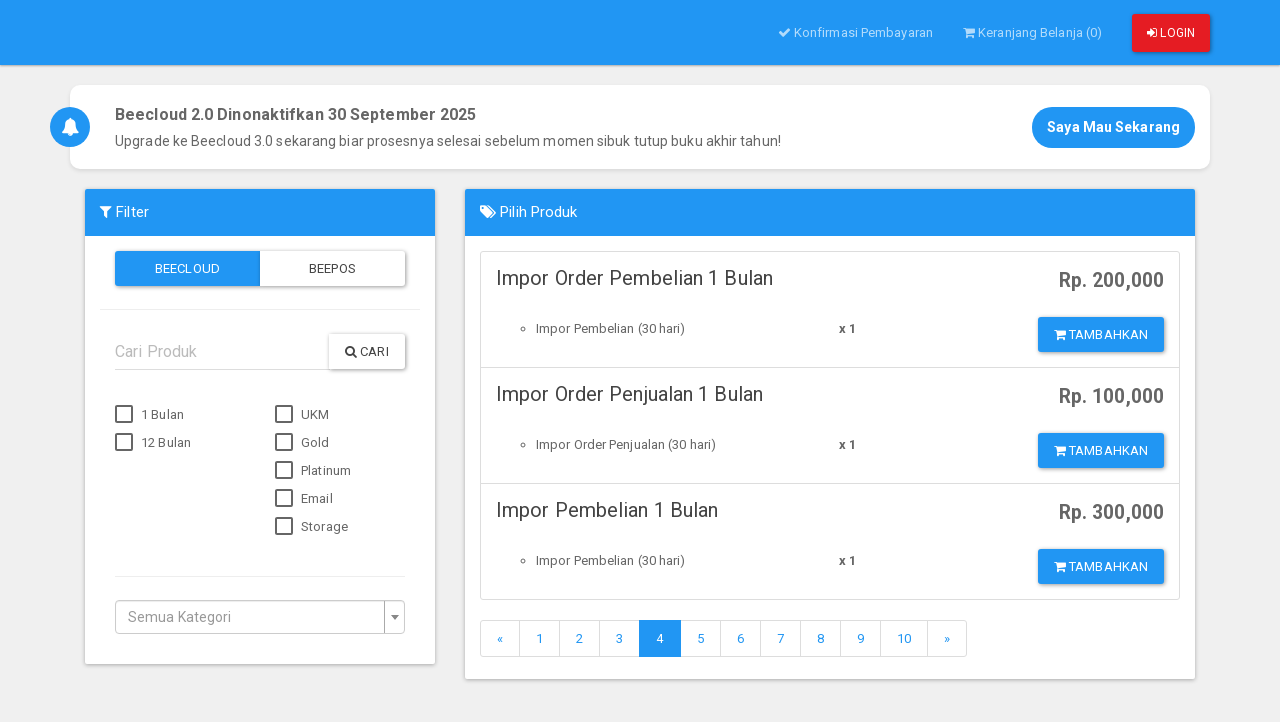

--- FILE ---
content_type: text/html; charset=UTF-8
request_url: https://my.beecloud.id/default/index?beepos-page=2&per-page=3&page=4
body_size: 8014
content:
<!DOCTYPE html>
<html lang="id">
    <head>
        <meta charset="UTF-8"/>
        <meta name="viewport" content="width=device-width, initial-scale=1">
        <link rel="icon" href="https://app.beecloud.id/img/favicon-07.png" type="image/png" sizes="32x32">
        <title>Produk | My Beecloud.</title>
        <meta name="csrf-param" content="_frontendCSRF">
    <meta name="csrf-token" content="ZUVGMHhicDEkJ3ZEMFI0SVMiJ2EXNTFEIgQkUSA2XVMwdxZHTAgIZw==">
        <!-- TikTok Pixel Code Start -->
        <script>
            !(function(w, d, t) {
                w.TiktokAnalyticsObject = t
                var ttq = (w[t] = w[t] || []);
                (ttq.methods = [
                    'page',
                    'track',
                    'identify',
                    'instances',
                    'debug',
                    'on',
                    'off',
                    'once',
                    'ready',
                    'alias',
                    'group',
                    'enableCookie',
                    'disableCookie',
                    'holdConsent',
                    'revokeConsent',
                    'grantConsent',
                ]),
                (ttq.setAndDefer = function(t, e) {
                    t[e] = function() {
                        t.push([e].concat(Array.prototype.slice.call(arguments, 0)))
                    }
                })
                for (var i = 0; i < ttq.methods.length; i++) ttq.setAndDefer(ttq, ttq.methods[i]);
                (ttq.instance = function(t) {
                    for (var e = ttq._i[t] || [], n = 0; n < ttq.methods.length; n++)
                        ttq.setAndDefer(e, ttq.methods[n])
                    return e
                }),
                (ttq.load = function(e, n) {
                    var r = 'https://analytics.tiktok.com/i18n/pixel/events.js',
                        o = n && n.partner;
                    (ttq._i = ttq._i || {}),
                    (ttq._i[e] = []),
                    (ttq._i[e]._u = r),
                    (ttq._t = ttq._t || {}),
                    (ttq._t[e] = +new Date()),
                    (ttq._o = ttq._o || {}),
                    (ttq._o[e] = n || {})
                    n = document.createElement('script');
                    (n.type = 'text/javascript'),
                    (n.async = !0),
                    (n.src = r + '?sdkid=' + e + '&lib=' + t)
                    e = document.getElementsByTagName('script')[0]
                    e.parentNode.insertBefore(n, e)
                })

                ttq.load('CR7UVOJC77U7T7RNVE7G')
                ttq.page()
            })(window, document, 'ttq')
        </script>
        <!-- TikTok Pixel Code End -->
        <link href="/assets/6ef45e9f/css/bootstrap.css" rel="stylesheet">
<link href="/assets/e6d0261c/css/activeform.min.css" rel="stylesheet">
<link href="/assets/35b145af/css/select2.min.css" rel="stylesheet">
<link href="/assets/35b145af/css/select2-addl.min.css" rel="stylesheet">
<link href="/assets/35b145af/css/select2-krajee.min.css" rel="stylesheet">
<link href="/assets/49495ab1/css/kv-widgets.min.css" rel="stylesheet">
<link href="/assets/e4445a4c/paper/bootstrap.min.css" rel="stylesheet">
<link href="/css/font-awesome.min.css" rel="stylesheet">
<link href="/css/site.css?v=1" rel="stylesheet">
<link href="/css/responsive.css?v=1" rel="stylesheet">
<link href="/Notifino/notifino.css" rel="stylesheet">
<script type="text/javascript">var s2options_d6851687 = {"themeCss":".select2-container--krajee","sizeCss":"","doReset":true,"doToggle":false,"doOrder":false};
var select2_c4bcfaa7 = {"allowClear":true,"theme":"krajee","width":"100%","placeholder":"Semua Kategori","language":"id"};
</script>	 <!-- <script>
                  // (function(i,s,o,g,r,a,m){i['GoogleAnalyticsObject']=r;i[r]=i[r]||function(){
                  // (i[r].q=i[r].q||[]).push(arguments)},i[r].l=1*new Date();a=s.createElement(o),
                  // m=s.getElementsByTagName(o)[0];a.async=1;a.src=g;m.parentNode.insertBefore(a,m)
                  // })(window,document,'script','//www.google-analytics.com/analytics.js','ga');

                  // ga('create', 'UA-28759039-38', 'auto', {'allowLinker': true});
                  // ga('require', 'linker');
                  // ga('linker:autoLink', ['www.beecloud.id'], ['www.beepos.id']);

                  // ga('send', 'pageview');
           </script> -->

           <!-- Google Tag Manager -->
            <script>(function(w,d,s,l,i){w[l]=w[l]||[];w[l].push({'gtm.start':
            new Date().getTime(),event:'gtm.js'});var f=d.getElementsByTagName(s)[0],
            j=d.createElement(s),dl=l!='dataLayer'?'&l='+l:'';j.async=true;j.src=
            'https://www.googletagmanager.com/gtm.js?id='+i+dl;f.parentNode.insertBefore(j,f);
            })(window,document,'script','dataLayer','GTM-TJKW9T7');</script>
            <!-- End Google Tag Manager -->
            <style type="text/css">
                .notification_b {
            display: flex;
            align-items: center;
            background-color: #fff;
            padding: 15px;
            border-radius: 10px;
            box-shadow: 0 2px 4px rgba(0, 0, 0, 0.1);
            position: relative;
            margin-bottom: 20px;
        }
        .icon_b {
            background-color: #2196f3;
            color: white;
            border-radius: 50%;
            width: 40px;
            height: 40px;
            display: flex;
            justify-content: center;
            align-items: center;
            font-size: 18px;
            position: absolute;
            left: -20px;
            top: 50%;
            transform: translateY(-50%);
        }
        .text_b {
            flex: 1;
            font-size: 14px;
            margin-left: 30px;
        }
        .text_b strong {
            font-size: 16px;
        }
        .button_b {
            background-color: #2196f3;
            color: white;
            padding: 8px 15px;
            border-radius: 20px;
            text-decoration: none;
            font-size: 14px;
            font-weight: bold;
        }
        .button_b:hover{
            background: #0283E0;
            color: white;
            text-decoration: none;
        }
            </style>
    </head>
    <body>
        <!-- Google Tag Manager (noscript) -->
        <noscript><iframe src="https://www.googletagmanager.com/ns.html?id=GTM-TJKW9T7"
        height="0" width="0" style="display:none;visibility:hidden"></iframe></noscript>
        <!-- End Google Tag Manager (noscript) -->
                <div class="wrap">
            <nav id="w3" class="navbar-inverse navbar-static-top navbar" style="margin-bottom: 0px"><div class="container"><div class="navbar-header"><button type="button" class="navbar-toggle" data-toggle="collapse" data-target="#w3-collapse"><span class="sr-only">Toggle navigation</span>
<span class="icon-bar"></span>
<span class="icon-bar"></span>
<span class="icon-bar"></span></button><a class="navbar-brand navbar-brand-logo" href="/"><img src="https://app.beecloud.id/img/logo-2.png" alt="" style="width: 230px;"></a></div><div id="w3-collapse" class="collapse navbar-collapse"><ul id="w4" class="navbar-form navbar-right nav"><li><a id="btn-login" class="btn btn-danger btn-xs" href="/login"><span class="fa fa-sign-in"></span> Login</a></li></ul><ul id="w5" class="navbar-nav navbar-right nav"><li><a href="/payment-confirmation"><span class="fa fa-check"></span> Konfirmasi Pembayaran</a></li>
<li><a href="/cart"><span class="fa fa-shopping-cart"></span> Keranjang Belanja (0)</a></li></ul></div></div></nav>            <!-- <div style="width: 100%; height: 70px; font-size: 14px;">
                <div class="alert alert-success text-center"> 
                   <b>Info Update</b>, Saat ini auto cek konfirmasi pembayaran BCA di my.beecloud.id sudah <b>Berjalan Normal</b>, terimakasih telah menunggu. 
                   <br> 
                   Mohon maaf atas ketidaknyamanannya. Terimakasih
               </div>
            </div> -->
            <div class="container">
                                                 
                                    <div class="notification_b">
                        <div class="icon_b"><i class="fa fa-bell"></i></div>
                        <div class="text_b">
                            <strong>Beecloud 2.0 Dinonaktifkan 30 September 2025</strong><br>
                            Upgrade ke Beecloud 3.0 sekarang biar prosesnya selesai sebelum momen sibuk tutup buku akhir tahun!
                        </div>
                        <a href="https://www.bee.id/lp/upgrade-beecloud/?ref=mybc2" target="_blank" class="button_b">Saya Mau Sekarang</a>
                    </div>
                                
<!--<div class="panel panel-default">
    <div class="panel-body">-->
        <div class="container-fluid">
            <div id="products" data-pjax-container="" data-pjax-timeout="1000">            <div class="row">
                <div class="col-md-4 pull-left">
                    <div class="panel panel-primary">
                            <div class="panel-heading">
                                <div class="panel-title"><i class="fa fa-filter"></i> Filter</div>
                            </div>
                            <div class="panel-body">
                            <form id="w0" class="form-vertical" action="/" method="get" data-pjax="1">
                                
                                                                    
                                <input type="hidden" name="label" id="label" value="beecloud">
                                <div class="col-md-12">
                                   <div class="btn-group btn-group-justified">
                                        <a class="btn btn-primary tabtaban" href="#beecloud" data-toggle="tab">Beecloud</a>
                                        <a class="btn btn-default tabtaban" href="#beepos" data-toggle="tab">Beepos</a>
                                   </div>
                                </div>
                                
                                <div class="clearfix"></div>
                                <hr>
                                
                                <div class="col-md-12">
                                    <div class="input-group">
                                        <input type="text" id="ecomproductsearch-name" class="form-control" name="EcomProductSearch[name]" placeholder="Cari Produk">                                        <span class="input-group-btn">
                                            <button class="btn btn-default" type="submit"><i class="fa fa-search"></i> Cari</button>
                                        </span>
                                    </div>
                                </div>

                                <div class="clearfix"></div>
                                <br>

                                <div class="col-md-6">
                                    <div class="form-group">
                                        <div class="form-group field-ecomproductsearch-name_cb">

<input type="hidden" name="EcomProductSearch[name_cb]" value=""><div id="ecomproductsearch-name_cb"><div class='checkbox'><label><input type="checkbox" name="EcomProductSearch[name_cb][]" value="1 Bulan" data-index="0"> 1 Bulan</label></div>
<div class='checkbox'><label><input type="checkbox" name="EcomProductSearch[name_cb][]" value="12 Bulan" data-index="1"> 12 Bulan</label></div></div>

<div class="help-block"></div>
</div>                                    </div>
                                </div>
                                <div class="col-md-6">
                                    <div class="form-group beecloudfilter" >
                                        <div class="form-group field-ecomproductsearch-name_cb2">

<input type="hidden" name="EcomProductSearch[name_cb2]" value=""><div id="ecomproductsearch-name_cb2"><div class='checkbox'><label><input type="checkbox" name="EcomProductSearch[name_cb2][]" value="UKM" data-index="0"> UKM</label></div>
<div class='checkbox'><label><input type="checkbox" name="EcomProductSearch[name_cb2][]" value="Gold" data-index="1"> Gold</label></div>
<div class='checkbox'><label><input type="checkbox" name="EcomProductSearch[name_cb2][]" value="Platinum" data-index="2"> Platinum</label></div>
<div class='checkbox'><label><input type="checkbox" name="EcomProductSearch[name_cb2][]" value="Email" data-index="3"> Email</label></div>
<div class='checkbox'><label><input type="checkbox" name="EcomProductSearch[name_cb2][]" value="Storage" data-index="4"> Storage</label></div></div>

<div class="help-block"></div>
</div>                                    </div>
                                    <div class="form-group beeposfilter" style="display:none">
                                        <div class="form-group field-ecomproductsearch-name_cb3">

<input type="hidden" name="EcomProductSearch[name_cb3]" value=""><div id="ecomproductsearch-name_cb3"><div class='checkbox'><label><input type="checkbox" name="EcomProductSearch[name_cb3][]" value="MOBILE" data-index="0"> Mobile</label></div>
<div class='checkbox'><label><input type="checkbox" name="EcomProductSearch[name_cb3][]" value="DESKTOP" data-index="1"> Desktop</label></div></div>

<div class="help-block"></div>
</div>                                    </div>
                                </div>

                                <div class="col-md-12">
                                    <hr>
                                <div class="form-group field-ecomproductsearch-category_id">

<div class="kv-plugin-loading loading-ecomproductsearch-category_id">&nbsp;</div><select id="ecomproductsearch-category_id" class="form-control" name="EcomProductSearch[category_id]" onChange="$(this).parents(&quot;form&quot;).trigger(&quot;submit&quot;)" data-s2-options="s2options_d6851687" data-krajee-select2="select2_c4bcfaa7" style="display:none">
<option value="">Semua Kategori</option>
<option value="3">Widget</option>
<option value="4">Token</option>
<option value="1">Starter Plan</option>
<option value="5">Database</option>
<option value="2">Extra User</option>
<option value="11">Token Storage</option>
<option value="12">Plugin</option>
</select>

<div class="help-block"></div>
</div>                                </div>
                            </form>                        </div>
                    </div>
                </div>
                <div class="col-md-8 pull-right" id="products">
                    <div class="panel panel-primary">
                        <div class="panel-heading">
                            <div class="panel-title"><i class="fa fa-tags"></i> Pilih Produk</div>
                        </div>
                            <div class="panel-body">
                                <div id="tab-prod" class="tab-content">
                                    <div class="tab-pane fade active in" id="beecloud">
                                                                            <div id="w1" data-pjax-container="" data-pjax-timeout="1000">                                        <ul class="list-group">
                                                                                                                                    <li class="list-group-item">
                                                    <h5 class="list-group-item-heading pull-left">Impor Order Pembelian 1 Bulan</h5>
                                                    <p class="pull-right lead"><strong>Rp. 200,000</strong></p>
                                                    <div class="clearfix"></div>

                                                    <div class="pull-left">
                                                        <div>
                                                            <ul>
                                                                                                                                    <li>
                                                                        <span style="min-width: 300px; display: inline-block;">Impor Pembelian (30 hari)</span> <b> x 1</b>
                                                                    </li>
                                                                                                                            </ul>

                                                        </div>
                                                    </div>
                                                    <a id="add-8175" href="/cart/add?id=238" class="pull-right btn btn-primary "><i class="fa fa-shopping-cart"></i> Tambahkan</a>
                                                    <div class="clearfix"></div>
                                                </li>
                                                                                                                                                                                <li class="list-group-item">
                                                    <h5 class="list-group-item-heading pull-left">Impor Order Penjualan 1 Bulan</h5>
                                                    <p class="pull-right lead"><strong>Rp. 100,000</strong></p>
                                                    <div class="clearfix"></div>

                                                    <div class="pull-left">
                                                        <div>
                                                            <ul>
                                                                                                                                    <li>
                                                                        <span style="min-width: 300px; display: inline-block;">Impor Order Penjualan (30 hari)</span> <b> x 1</b>
                                                                    </li>
                                                                                                                            </ul>

                                                        </div>
                                                    </div>
                                                    <a id="add-8175" href="/cart/add?id=211" class="pull-right btn btn-primary "><i class="fa fa-shopping-cart"></i> Tambahkan</a>
                                                    <div class="clearfix"></div>
                                                </li>
                                                                                                                                                                                <li class="list-group-item">
                                                    <h5 class="list-group-item-heading pull-left">Impor Pembelian 1 Bulan</h5>
                                                    <p class="pull-right lead"><strong>Rp. 300,000</strong></p>
                                                    <div class="clearfix"></div>

                                                    <div class="pull-left">
                                                        <div>
                                                            <ul>
                                                                                                                                    <li>
                                                                        <span style="min-width: 300px; display: inline-block;">Impor Pembelian (30 hari)</span> <b> x 1</b>
                                                                    </li>
                                                                                                                            </ul>

                                                        </div>
                                                    </div>
                                                    <a id="add-8175" href="/cart/add?id=224" class="pull-right btn btn-primary "><i class="fa fa-shopping-cart"></i> Tambahkan</a>
                                                    <div class="clearfix"></div>
                                                </li>
                                                                                                                            </ul>

                                        <ul class="pagination" style="margin:0px;"><li class="prev"><a href="/default/index?beepos-page=2&amp;per-page=3&amp;page=3" data-page="2">&laquo;</a></li>
<li><a href="/default/index?beepos-page=2&amp;per-page=3&amp;page=1" data-page="0">1</a></li>
<li><a href="/default/index?beepos-page=2&amp;per-page=3&amp;page=2" data-page="1">2</a></li>
<li><a href="/default/index?beepos-page=2&amp;per-page=3&amp;page=3" data-page="2">3</a></li>
<li class="active"><a href="/default/index?beepos-page=2&amp;per-page=3&amp;page=4" data-page="3">4</a></li>
<li><a href="/default/index?beepos-page=2&amp;per-page=3&amp;page=5" data-page="4">5</a></li>
<li><a href="/default/index?beepos-page=2&amp;per-page=3&amp;page=6" data-page="5">6</a></li>
<li><a href="/default/index?beepos-page=2&amp;per-page=3&amp;page=7" data-page="6">7</a></li>
<li><a href="/default/index?beepos-page=2&amp;per-page=3&amp;page=8" data-page="7">8</a></li>
<li><a href="/default/index?beepos-page=2&amp;per-page=3&amp;page=9" data-page="8">9</a></li>
<li><a href="/default/index?beepos-page=2&amp;per-page=3&amp;page=10" data-page="9">10</a></li>
<li class="next"><a href="/default/index?beepos-page=2&amp;per-page=3&amp;page=5" data-page="4">&raquo;</a></li></ul></div>                                                                        </div>
                                    <div class="tab-pane fade " id="beepos">
                                                                            <div id="w2" data-pjax-container="" data-pjax-timeout="1000">                                        <ul class="list-group">
                                                                                                                                    <li class="list-group-item">
                                                    <h5 class="list-group-item-heading pull-left">Beepos Desktop Gold 1 Bulan Starter</h5>
                                                    <p class="pull-right lead"><strong>Rp. 361,900</strong></p>
                                                    <div class="clearfix"></div>

                                                    <div class="pull-left">
                                                        <div>
                                                            <ul>
                                                                                                                                    <li>
                                                                        <span style="min-width: 300px; display: inline-block;">Token Email (30 hari)</span> <b> x 50</b>
                                                                    </li>
                                                                                                                                    <li>
                                                                        <span style="min-width: 300px; display: inline-block;">Token Storage (30 hari)</span> <b> x 200 MB</b>
                                                                    </li>
                                                                                                                                    <li>
                                                                        <span style="min-width: 300px; display: inline-block;">Database Gold (30 hari)</span> <b> x 1</b>
                                                                    </li>
                                                                                                                                    <li>
                                                                        <span style="min-width: 300px; display: inline-block;">User Gold (30 hari)</span> <b> x 3</b>
                                                                    </li>
                                                                                                                                    <li>
                                                                        <span style="min-width: 300px; display: inline-block;">Lisensi Device Desktop (30 hari)</span> <b> x 1</b>
                                                                    </li>
                                                                                                                            </ul>

                                                        </div>
                                                    </div>
                                                    <a href="/cart/add?id=68" class="pull-right btn btn-primary "><i class="fa fa-shopping-cart"></i> Tambahkan</a>
                                                    <div class="clearfix"></div>
                                                </li>
                                                                                                                                                                                <li class="list-group-item">
                                                    <h5 class="list-group-item-heading pull-left">Beepos Desktop Lite 1 Bulan Starter</h5>
                                                    <p class="pull-right lead"><strong>Rp. 218,900</strong></p>
                                                    <div class="clearfix"></div>

                                                    <div class="pull-left">
                                                        <div>
                                                            <ul>
                                                                                                                                    <li>
                                                                        <span style="min-width: 300px; display: inline-block;">Token Email (30 hari)</span> <b> x 50</b>
                                                                    </li>
                                                                                                                                    <li>
                                                                        <span style="min-width: 300px; display: inline-block;">Token Storage (30 hari)</span> <b> x 200 MB</b>
                                                                    </li>
                                                                                                                                    <li>
                                                                        <span style="min-width: 300px; display: inline-block;">Database Lite (30 hari)</span> <b> x 1</b>
                                                                    </li>
                                                                                                                                    <li>
                                                                        <span style="min-width: 300px; display: inline-block;">User Lite (30 hari)</span> <b> x 3</b>
                                                                    </li>
                                                                                                                                    <li>
                                                                        <span style="min-width: 300px; display: inline-block;">Lisensi Device Desktop (30 hari)</span> <b> x 1</b>
                                                                    </li>
                                                                                                                            </ul>

                                                        </div>
                                                    </div>
                                                    <a href="/cart/add?id=66" class="pull-right btn btn-primary "><i class="fa fa-shopping-cart"></i> Tambahkan</a>
                                                    <div class="clearfix"></div>
                                                </li>
                                                                                                                                                                                <li class="list-group-item">
                                                    <h5 class="list-group-item-heading pull-left">Beepos Desktop Platinum 1 Bulan Starter</h5>
                                                    <p class="pull-right lead"><strong>Rp. 526,900</strong></p>
                                                    <div class="clearfix"></div>

                                                    <div class="pull-left">
                                                        <div>
                                                            <ul>
                                                                                                                                    <li>
                                                                        <span style="min-width: 300px; display: inline-block;">Token Email (30 hari)</span> <b> x 75</b>
                                                                    </li>
                                                                                                                                    <li>
                                                                        <span style="min-width: 300px; display: inline-block;">Token Storage (30 hari)</span> <b> x 300 MB</b>
                                                                    </li>
                                                                                                                                    <li>
                                                                        <span style="min-width: 300px; display: inline-block;">Database Platinum (30 hari)</span> <b> x 1</b>
                                                                    </li>
                                                                                                                                    <li>
                                                                        <span style="min-width: 300px; display: inline-block;">User Platinum (30 hari)</span> <b> x 3</b>
                                                                    </li>
                                                                                                                                    <li>
                                                                        <span style="min-width: 300px; display: inline-block;">Lisensi Device Desktop (30 hari)</span> <b> x 1</b>
                                                                    </li>
                                                                                                                            </ul>

                                                        </div>
                                                    </div>
                                                    <a href="/cart/add?id=78" class="pull-right btn btn-primary "><i class="fa fa-shopping-cart"></i> Tambahkan</a>
                                                    <div class="clearfix"></div>
                                                </li>
                                                                                                                            </ul>

                                        <ul class="pagination" style="margin:0px;"><li class="prev"><a href="/default/index?beepos-page=1&amp;per-page=3&amp;page=4" data-page="0">&laquo;</a></li>
<li><a href="/default/index?beepos-page=1&amp;per-page=3&amp;page=4" data-page="0">1</a></li>
<li class="active"><a href="/default/index?beepos-page=2&amp;per-page=3&amp;page=4" data-page="1">2</a></li>
<li><a href="/default/index?beepos-page=3&amp;per-page=3&amp;page=4" data-page="2">3</a></li>
<li><a href="/default/index?beepos-page=4&amp;per-page=3&amp;page=4" data-page="3">4</a></li>
<li><a href="/default/index?beepos-page=5&amp;per-page=3&amp;page=4" data-page="4">5</a></li>
<li><a href="/default/index?beepos-page=6&amp;per-page=3&amp;page=4" data-page="5">6</a></li>
<li><a href="/default/index?beepos-page=7&amp;per-page=3&amp;page=4" data-page="6">7</a></li>
<li><a href="/default/index?beepos-page=8&amp;per-page=3&amp;page=4" data-page="7">8</a></li>
<li class="next"><a href="/default/index?beepos-page=3&amp;per-page=3&amp;page=4" data-page="2">&raquo;</a></li></ul></div>                                                                        </div>
                                </div>
                            </div>

                        <div class="clearfix"></div>
                    </div>
                </div>
            </div>
            </div>        </div>

		                    </div>
        </div>
        <footer class="footer">
            <div class="container">
                <p class="pull-left">&copy; <a href="whatsapp://send?text=*Lowongan" target="_blank">PT. Bits Miliartha 2026</a></p>
            </div>
        </footer>
    
        <script src="/assets/698cc9fc/jquery.js"></script>
<script src="/assets/5878d26/yii.js"></script>
<script src="/assets/6ef45e9f/js/bootstrap.js"></script>
<script src="/assets/e6d0261c/js/activeform.min.js"></script>
<script src="/assets/35b145af/js/select2.full.min.js"></script>
<script src="/assets/35b145af/js/select2-krajee.min.js"></script>
<script src="/assets/35b145af/js/i18n/id.js"></script>
<script src="/assets/49495ab1/js/kv-widgets.min.js"></script>
<script src="/assets/5878d26/yii.activeForm.js"></script>
<script src="/assets/5250c241/jquery.pjax.js"></script>
<script src="/js/responsive.js"></script>
<script src="/Notifino/jquery.notifino.js"></script>
<script type="text/javascript">jQuery(document).ready(function () {
var $el=jQuery("#w0 .kv-hint-special");if($el.length){$el.each(function(){$(this).activeFieldHint()});}
kvInitPlugin(jQuery('#ecomproductsearch-category_id').kvSelector(), function(){
  if (jQuery('#ecomproductsearch-category_id').data('select2')) { jQuery('#ecomproductsearch-category_id').select2('destroy'); }
  jQuery.when(jQuery('#ecomproductsearch-category_id').select2(select2_c4bcfaa7)).done(initS2Loading('ecomproductsearch-category_id','s2options_d6851687'));

});

jQuery('#w0').yiiActiveForm([], []);
jQuery(document).pjax("#w1 a", "#w1", {"push":false,"replace":false,"timeout":1000,"scrollTo":false});
jQuery(document).on('submit', "#w1 form[data-pjax]", function (event) {jQuery.pjax.submit(event, '#w1', {"push":false,"replace":false,"timeout":1000,"scrollTo":false});});
jQuery(document).pjax("#w2 a", "#w2", {"push":false,"replace":false,"timeout":1000,"scrollTo":false});
jQuery(document).on('submit', "#w2 form[data-pjax]", function (event) {jQuery.pjax.submit(event, '#w2', {"push":false,"replace":false,"timeout":1000,"scrollTo":false});});
jQuery(document).pjax("#products a", "#products", {"push":false,"replace":false,"timeout":1000,"scrollTo":false});
jQuery(document).on('submit', "#products form[data-pjax]", function (event) {jQuery.pjax.submit(event, '#products', {"push":false,"replace":false,"timeout":1000,"scrollTo":false});});

    var largest = 0;
    $('.product-card').each(function() { 

        var card_height = parseInt($(this).css('height'));

        if (card_height > largest) {
            largest = card_height;

        }

        console.log($(this).css('height'));
    });

    $('.product-card').each(function() { 
        $(this).css('height', largest + 'px');
    });
    
    $(document).on('click', '.tabtaban', function() {
        var label = $(this).text();
        $('.tabtaban.btn-primary').removeClass('btn-primary').addClass('btn-default');
        $(this).removeClass('btn-default').addClass('btn-primary');
        $('#label').val(label);
        if(label == 'Beepos') {
            $('.beeposfilter').show();
            $('.beecloudfilter').hide();
        }
        else if(label == 'Beecloud') {
            $('.beecloudfilter').show();
            $('.beeposfilter').hide();
        }
    });


        fbq('track', 'Search');
        ttq.track('Search', {
          "contents": [
            {
              "content_id": "<content_identifier>",
              "content_type": "<content_type>",
              "content_name": "<content_name>"
            }
          ],
          "value": "<content_value>",
          "currency": "<content_currency>"
        });
    
});</script>
            <!-- <script type="text/javascript" src="/js/responsive-paginate.js"></script>
            <script>
                $(document).ready(function () {
                    $(".pagination").rPage();

                    $(document).on('pjax:complete', function () {
                        $(".pagination").rPage();                        
                    });
                });
            </script> -->

                    <!-- <script type="text/javascript">
                //tawkto
                var Tawk_API=Tawk_API||{}, Tawk_LoadStart=new Date();
                (function(){
                var s1=document.createElement("script"),s0=document.getElementsByTagName("script")[0];
                s1.async=true;
                s1.src='https://embed.tawk.to/569628b71df5fe345b0bc968/default';
                s1.charset='UTF-8';
                s1.setAttribute('crossorigin','*');
                s0.parentNode.insertBefore(s1,s0);
                })(); -->

        <!-- Customerly Integration Code -->
        <!-- <script>
            window.customerlySettings = {
                app_id: "c607688e"
            };
            !function(){function e(){var e=t.createElement("script");
            e.type="text/javascript",e.async=!0,
            e.src="https://widget.customerly.io/widget/c607688e";
            var r=t.getElementsByTagName("script")[0];r.parentNode.insertBefore(e,r)}
            var r=window,t=document,n=function(){n.c(arguments)};
            r.customerly_queue=[],n.c=function(e){r.customerly_queue.push(e)},
            r.customerly=n,r.attachEvent?r.attachEvent("onload",e):r.addEventListener("load",e,!1)}();
        </script> -->

        <!-- Helpwise Integration Code -->
        <script>
            helpwiseSettings = { widget_id: '66470faec6dc5', align: 'right' };
        </script>
        <script src="https://cdn.helpwise.io/assets/js/livechat.js"></script>

            <!-- Google Code for Remarketing Tag -->
            <!-- <script type="text/javascript">
                /* <![CDATA[ */
                var google_conversion_id = 1011997101;
                var google_custom_params = window.google_tag_params;
                var google_remarketing_only = true;
                /* ]]> */
            </script>
            <script type="text/javascript" src="//www.googleadservices.com/pagead/conversion.js"></script>
            <noscript>
                <div style="display:inline;">
                <img height="1" width="1" style="border-style:none;" alt="" src="//googleads.g.doubleclick.net/pagead/viewthroughconversion/1011997101/?value=0&amp;guid=ON&amp;script=0"/>
                </div>
            </noscript> -->

                                <!-- <a href="https://klikwa.net/bee-widget" target="_blank" class="popupkwa" style="position: fixed; right: 15px;bottom: 15px;z-index: 90;">
            <img src="https://klikwa.net/wp-content/uploads/popupkwa.png" alt="popupkwa" style="float:right;-webkit-filter: drop-shadow(5px 5px 5px grey);filter: drop-shadow(5px 5px 5px grey);">
        </a> -->
        <!-- <a href="https://klikwa.net/bee-widget" target="_blank" id="klikWA-widget-link" class="klikWA-widget" style="position: fixed; right: 15px;bottom: 15px;z-index: 90;">
            <img src="https://static-bee-id.sgp1.digitaloceanspaces.com/klikwa/widgetkwa.png" id="klikWA-widget" alt="klikWA-widget" style="float:right;-webkit-filter: drop-shadow(5px 5px 5px grey);filter: drop-shadow(5px 5px 5px grey);">
        </a> -->
    </body>
</html>


--- FILE ---
content_type: text/html; charset=UTF-8
request_url: https://app.helpwise.io/chat-widget/display_V4?widgetID=66470faec6dc5&contactID=110948231&mobileView=OFF&c=d9ddefe2-5a19-41b5-9237-56cefe392a5a&align=right&url=https://my.beecloud.id/default/index?beepos-page=2&per-page=3&page=4&browser=Chrome%20131&os=MacOS
body_size: 9278
content:
<!DOCTYPE html>
<html>
    <head>
        <meta charset="UTF-8">
        <meta name="viewport" content="width=device-width, initial-scale=1, maximum-scale=1">
        <meta http-equiv="X-UA-Compatible" content="ie=edge">
        <title>Chat</title>
        <link href="https://cdn.helpwise.io/assets/theme/template/lib/@fortawesome/fontawesome-free/css/all.min.css"
            rel="stylesheet">
        <link href="https://cdn.helpwise.io/assets/theme/template/lib/ionicons/css/ionicons.min.css" rel="stylesheet">
        <link rel="stylesheet"
            href="https://cdn.helpwise.io/assets/theme/template/lib/bootstrap-tagsinput/bootstrap-tagsinput.css">
        <link rel="stylesheet"
            href="https://cdn.helpwise.io/assets/theme/template/lib/bootstrap-tagsinput/bootstrap-tagsinput-typeahead.css">
        <link rel="stylesheet" href="https://cdn.helpwise.io/assets/libs/tribute.css">
        <link rel="stylesheet" href="https://cdn.helpwise.io/assets/css/lib/file-icon-vivid.min.css">
        <link rel="stylesheet" href="https://cdn.helpwise.io/assets/libs/emojionearea.min.css">

        <link rel="stylesheet" href="https://cdnjs.cloudflare.com/ajax/libs/toastr.js/latest/toastr.min.css">
        
        <link href="https://cdn.helpwise.io/assets/summernote/summernote-bs4.css" rel="stylesheet">
        <!-- DashForge CSS -->
        <link rel="stylesheet" href="https://cdn.helpwise.io/assets/theme/template/assets/css/dashforge.css">
        <link rel="stylesheet" href="https://cdn.helpwise.io/assets/theme/template/assets/css/dashforge.mail.css">
        <link rel="stylesheet" href="https://cdn.helpwise.io/assets/theme/template/assets/css/dashforge.profile.css">

        <link href="//cdn.helpwise.io/assets/froala@3.0.6/index.pkgd.min.css" rel="stylesheet" type="text/css" />
        <link rel="stylesheet" href="https://cdn2.helpwise.io/css/widget.css?v=1769704122">
        <style>
            .fr-toolbar{
                                position: absolute;
                top: 0;
                right: 0;
                border: none;
                display: flex;
                align-items: center;
            }
          
            .fr-view .hw_csat table td, .fr-view .hw_csat table th{
                border: none !important;
            }

            .tooltip, .popover{
                z-index: 9999999;
            }

                    </style>
      
      <script src="https://cdn.helpwise.io/js/lib/soundjs.min.js"></script>
    </head>
    <body onload="loadSound()" style="background: transparent;">
        <div class="chat-widget right">
            <div id="page_loading" class="padeLoader">
                <div class="spinner-border text-custom mg-0 pd-0 ht-50 wd-50" role="status">
                    <span class="sr-only">Loading...</span>
                </div>
            </div>
            <div id="close_widget_display">
                <svg xmlns="http://www.w3.org/2000/svg" id="contract-icon" style="display: block;" width="28" height="28" viewBox="0 0 24 24" fill="none" stroke="white" stroke-width="2" stroke-linecap="round" stroke-linejoin="round" class="feather feather-x"><line x1="18" y1="6" x2="6" y2="18"></line><line x1="6" y1="6" x2="18" y2="18"></line></svg> 
            </div>
            <div id="test_icon">
                <svg xmlns="http://www.w3.org/2000/svg" width="24" height="24" viewBox="0 0 24 24" fill="none" stroke="currentColor" stroke-width="2" stroke-linecap="round" stroke-linejoin="round" class="feather feather-bell"><path d="M22 17H2a3 3 0 0 0 3-3V9a7 7 0 0 1 14 0v5a3 3 0 0 0 3 3zm-8.27 4a2 2 0 0 1-3.46 0"></path></svg>
            </div>

            <div class="widgetHomePage open">
                <div class="widgetHomePageHeader" style="max-height: 45vh;">
                    <div class="w-100">
                        <div class="avatar mg-r-10 avatar-md ">
                            <img loading="lazy" src="https://cdn.helpwise.io/chatLogos/8fcc489ea81fd8bbf5f2.1715934677.5a26fb706cdc436d9511" class="rounded" alt="">
                        </div>
                    </div>
                    <div class="d-flex flex-column w-100">
                        <p class="mg-0 customScrollbar headerGreeting">Halo there</p>
                        <p class="mg-0 customScrollbar headerSubText">Apa yang bisa kami bantu hari ini untuk membuat bisnis anda naik kelas ?</p>
                    </div>

                     
                                <div class="images_div d-flex justify-content-center ">
                                    <div class="d-flex company_agents_to_help">
                                        
                                    <div class="avatar avatar-md avatar-online" role="button" data-toggle="popover" data-trigger="focus" data-placement="bottom" data-content="Ryan">
                                        <img loading="lazy" src='https://cdn.helpwise.io/profile/4aaa93fd70f36463894a.1737000591.12f478e8b40d71eb24bb' class='rounded-circle' alt='Avatar'>
                                    </div>
                                
                                    <div class="avatar avatar-md avatar-online" role="button" data-toggle="popover" data-trigger="focus" data-placement="bottom" data-content="Wildan Haq">
                                        <img loading="lazy" src='https://cdn.helpwise.io/profile/9819251b9f7687ff9075.1716191438.dd8e5c5740ff1bb88734' class='rounded-circle' alt='Avatar'>
                                    </div>
                                
                                    <div class="avatar avatar-md avatar-away" role="button" data-toggle="popover" data-trigger="focus" data-placement="bottom" data-content="Sani">
                                        <img loading="lazy" src='https://cdn.helpwise.io/profile/9d733b4d89924b521e2b.1763521737.024271b6d281ea108f9f' class='rounded-circle' alt='Avatar'>
                                    </div>
                                
                                    </div>
                                </div>
                                            </div>

                <div class="helpwise_conversation_body" style="position: relative">
                    <div class="homepageMidArea">
                        <div class="on" id="not_lead_data_capture">


                            <div id="hw_hc_collections_tab" class="customScrollbar d-none">
                                <div class="search-area shadow-sm">
                                    <div class="search-input search-form">
                                        <input type="text" class="form-control search_query" placeholder="Search Help Articles">
                                        <button class="btn btn-outline-primary search_help_articles" type="button">
                                            <i class="fas fa-search"></i>
                                        </button>
                                        <button class="btn btn-outline-primary close_search_help_articles d-none" type="button">
                                            <i class="fas fa-times"></i>
                                        </button>
                                    </div>
                                    <div class="d-none tx-12 text-danger pd-l-15" id="search_query_error" style="margin-top: -18px; margin-bottom: 10px;">Check</div>

                                    <div class="search-articles-container">
                                        <div class="search_articles_list">
                                        </div>
                                    </div>

                                    <!-- <div class="search-form hw_roundedShadow w-100 d-none">
                                        <input type="search" class="form-control search_query" placeholder="Search Help Articles">
                                        <button class="btn btn-outline-primary search_help_articles" type="button">
                                            <i class="fas fa-search"></i>
                                        </button>
                                    </div>

                                    <div class="d-none text-danger pd-l-10" id="search_query_error"></div>

                                    <div class="mg-t-10 search_articles_list">
                                    </div> -->
                                </div>
                                
                                <button type="button" class="btn btn-custom pd-0" style="text-align: left;" id="hw_back_to_collections">
                                    <i class="fas fa-arrow-left mg-r-1"></i> Collections
                                </button>
                                
                                <div class="hc-container">
                                    <div class="mg-t-10" style="text-align: center;" id="hw_hc_collections_loader">
                                        <div class="spinner-border text-custom" role="status" >
                                            <span class="sr-only">Loading...</span>
                                        </div>
                                    </div>
                                    <div class="flex-wrap active" id="hw_hc_collections">

                                    </div>
                                    <div class="flex-column" id="hw_hc_articles">

                                    </div>

                                </div>
                            </div>

                            <div class="d-flex flex-column justify-content-center align-items-center pos-absolute b-0 w-100 l-0 mg-b-10" style="height: 80px; background: transparent; z-index: 9999999;">
                                <button id="new-conversation-button" class="new-conversation-button"
                                    data-contact='204376' data-mailbox='231666' tabindex="0">
                                    <i class="fas fa-comment" style="margin-right: 0.5rem;"></i>
                                    <span class="tx-14">Mulai Chat</span>
                                </button>
                                <div style="position: relative;" class="d-none" id="see_previous_button_div">
                                    <button class="btn btn-custom see_previous_conversation tx-13" type="button" id="see_previous_button">Lihat Chat Sebelumnya</button>
                                    <span class="badge badge-danger d-none widget_unread_message_count"
                                    style="display:none;color:white;position: absolute;top: 2px;right: -10px;border-radius: 50%;font-size: 0.5rem;font-weight:400;min-height: 15px;min-width: 15px;justify-content: center;align-items: center;">0</span>
                                </div>
                                <!-- <button class="btn btn-custom see_previous_conversation " type="button">See Previous</button> -->
                            </div>


                        </div>

                        <div class="customScrollbar" id="lead_data_capture">
                            <div class="pd-t-20" style="width: 100%;">
                                <form class="hw_lead_details_form animated bounce">
    <div class="form-group mg-b-5">
        <input type="text" class="form-control" placeholder="Name" id="hw_lead_name" maxlength="25">
        <div class="invalid-feedback" id="hw_lead_name_error"></div>
    </div>
    <div class="form-group mg-b-5">
        <input type="email" class="form-control" placeholder="Email" id="hw_lead_email">
        <div class="invalid-feedback" id="hw_lead_email_error"></div>
    </div>
        <div class="form-group mg-b-5">
        <input type="number" class="form-control" placeholder="Phone" id="hw_lead_phone">
        <div class="invalid-feedback" id="hw_lead_phone_error"></div>
    </div>    <div class="d-flex justify-content-end">
        <button class="btn w-100 pd-y-12 tx-14" type="button" id="submitLeadFormDetails" style="background: #0B57CF; border: 1px solid #c0ccda; color: var(--hw-fg-color);">Mulai Chat</button>
    </div>
</form>                            </div>
                            <div class="d-flex w-100 justify-content-center mg-t-5">
                                <button class="btn pd-10 btn-custom w-100" id="cancelLeadCaptureForm">Dismiss</button>
                            </div>
                        </div>

                    </div>

                    <div class="widgetHomePageFooter">
                            <div class="d-flex justify-content-center align-items-center bg-white"
    style="height: 30px;box-shadow: 1px 0px 12px 1px rgba(0,0,0,0.1);">
    <p class="mg-0" style="font-size: 0.75rem;color: #00000085;">
        <span aria-hidden="true" style="width: 13px;display: inline-block;margin-right: 1px;">
            <i class="_2-Nax0W7eNYVpRQlg-K1Ud"><svg xmlns="http://www.w3.org/2000/svg"
                viewBox="0 0 9.15 12.64">
                <g data-name="Layer 2">
                    <g data-name="Layer 1">
                        <path fill="#fcf4a0" d="M6.58.75L.75 7.06h3.54l-1.95 4.83L8.4 5.24H4.57L6.58.75z">
                        </path>
                        <path
                            d="M6.58.75l-2 4.49H8.4l-6.06 6.65 2-4.83H.75L6.58.75m0-.75a.67.67 0 0 0-.37.11.65.65 0 0 0-.21.13L.2 6.55a.75.75 0 0 0 .55 1.26h2.43l-1.54 3.8a.76.76 0 0 0 .3.92.8.8 0 0 0 .4.11.74.74 0 0 0 .55-.24L9 5.75a.75.75 0 0 0-.6-1.26H5.73L7.24 1.1a.68.68 0 0 0 .09-.35.75.75 0 0 0-.74-.75zm0 1.5z"
                            fill="#f4a51f"></path>
                    </g>
                </g>
                </svg></i>
        </span> <a href="https://helpwise.io" target="_blank" style="color: #00000085;"> by Helpwise </a>
    </p>
    </div>                    </div>
                </div>
            </div>

            <div class = "widgetConversationPage" style="background: linear-gradient(135deg, #0B57CF 0%, #0B57CF 100%); width: 100%;">
                <div class="d-flex flex-column" style="background: linear-gradient(135deg, #0B57CF 0%, #0B57CF 100%); width: 100%;">
                <div class="d-flex flex-row" style="height: 60px; width: 100%; top:0px;">
                    <div class="back_show_home widget_back_button">
                        <i class="fas fa-chevron-left"></i>
                    </div>
                    <div class="widgetConversationPageheading">
                        <p class="mg-0">Your Conversations</p>
                    </div>
                    <!-- <div class="widget_home_page tx-32 d-flex justify-content-center align-items-center" style="text-align: right; color: white; padding-right: 30px; cursor: pointer;">
                        <i class="fas fa-home"></i>
                    </div> -->
                </div>
                <div class="d-flex flex-column-reverse" style="background: white; border-radius: 13px 13px 0px 0px; height: calc(100vh - 60px); border: 1px solid #edecec;">
                    <div class="d-flex justify-content-center align-items-center" style="height: 75.2px;background: transparent; width: 100%;z-index: 100000;">
                        <button id="new-conversation-button" class="new-conversation-button" data-contact='204376' data-mailbox='231666' tabindex="0">
                            <svg focusable="false" aria-hidden="true" xmlns="http://www.w3.org/2000/svg" width="16" height="16" viewBox="0 0 24 24" fill="none" stroke="currentColor" stroke-width="2" stroke-linecap="round" stroke-linejoin="round" class="feather feather-send">
                                <line x1="22" y1="2" x2="11" y2="13"></line>
                                <polygon points="22 2 15 22 11 13 2 9 22 2"></polygon>
                            </svg>
                            New Conversation                        </button>
                    </div>
                    <div class="chat_widget_conversation_list p-0 customScrollbar bg-white" style="overflow-y: auto;width: 100%; height: 100%; border-radius: 13px 13px 0px 0px;" id="conversation-list">


                    </div>
                </div>
                </div>
            </div>
            <div class="widgetMessagePage" style="width: 100%;background: linear-gradient(135deg, #0B57CF 0%, #0B57CF 100%);">
                <div class="d-flex flex-column">
                <div class="d-flex flex-column" style="height: 60px;">
                    <div class="d-flex" style="height: 60px;">
                        <button class="btn back_show_home widget_back_button" id="chat_back_button">
                            <span class="badge badge-danger widget_unread_message_count d-none" style="color:white;position: absolute;top: 7px;left: 14px;border-radius: 50%;font-size: 0.5rem;font-weight:400;min-height: 18px;min-width: 18px;justify-content: center;align-items: center;"></span>
                            <i class="fas fa-chevron-left" style="font-size: 1rem;"></i>
                        </button>
                        <div class="d-flex flex-column justify-content-center" style="padding-left: 0;">
                            <div class="d-flex align-items-center">
                            

                            <div class="avatar avatar-sm ongoing_message_thread_avatar">
                                <!-- <img src="https://www.gravatar.com/avatar/03ac30254b351d74e23d43afa694cd47?d=https%3A%2F%2Fcdn.helpwise.io%2Fassets%2Fimages%2Favatar-150.png&s=150" class="rounded-circle" alt="Avatar"> -->
                                <span class="avatar-initial rounded-circle pd-4" style="background-color: #0B57CF"><img src='https://cdn.helpwise.io/chatLogos/8fcc489ea81fd8bbf5f2.1715934677.5a26fb706cdc436d9511' class='rounded companyLogo' alt></span>                            </div>

                            <div class="mg-l-10 d-flex flex-column justify-content-center" >
                                <p class="mg-b-0 tx-14" id="ongoing_message_agent_name">Live Chat</p>
                                <p class="mg-b-0" id="agent_available_status"></p>
                            </div>
                            </div>
                        </div>
                        <!-- <div class="widget_home_page tx-32 d-flex justify-content-end align-items-center" style="width:50%; color: white; padding-right: 30px; cursor: pointer;padding-bottom: 32px;">
                            <i class="fas fa-home"></i>
                        </div> -->
                    </div>
                </div>


                <div class="d-flex flex-column-reverse hw-messages-view" style="overflow: auto;width: 100%;background: white;border-radius: 13px 13px 0px 0px;min-height: calc(100vh - 60px); border: 1px solid #edecec;">

                    <div class="d-flex flex-column chat_message_div" style="width: 100%;z-index: 2; position: fixed;bottom: 0px;background: white; transition: all 0.4s ease;">


                        <div class="d-none flex-column pd-x-10" id="inConversationLeadForm">
                            <div class="form-group mg-b-5">
                            <!-- <label for="formGroupExampleInput" class="d-block">Name</label> -->
                            <input type="text" class="form-control" placeholder="Name" id="hwLeadName">
                            <div class="invalid-feedback" id="hw_lead_name_error"></div>
                            </div>
                            <div class="form-group mg-b-5">
                            <!-- <label for="formGroupExampleInput" class="d-block">Email</label> -->
                            <input type="email" class="form-control" placeholder="Email" id="hwLeadEmail">
                            <div class="invalid-feedback" id="hw_lead_email_error"></div>
                            </div>
                        </div>


                        <div class="d-flex flex-wrap" style="max-width: 100%;z-index: 4;/* position: fixed; *//* bottom: 70px; */" id="chat_attachment_list"></div>
                        <div class="image-uploading-message text-danger pl-2 pr-2 d-none" style="text-align: center">Please wait while your attachments are being uploaded</div>
                        <div class="user-disconnected-message text-danger pl-2 pr-2 d-none" style="text-align: center">Seems like you are disconnected from the internet</div>
                        <button type="button" class="btn btn-xs btn-primary user-disconnected-refresh" style="border-radius: 0">Refresh Messages</button>
                        <form class="chat_widget_form_field d-flex align-items-center bd-t" id="send_existing_messages_form" style="width: 100%;min-height: 56px;padding: 0 10px;max-height: 200px;">
                            <div class="d-flex align-items-center w-100">
                            <div class="message_input" id="widgetMessageEditor"></div>

                            <div class="input-group-btn d-flex">
                                <label for="upload_image_input" class="btn p-0 mg-l-10 mg-b-0" data-toggle="tooltip" title="Insert Image" style="color: #596882b5;font-size: 1.3rem;margin-right: 10px;cursor: pointer;">
                                    <svg xmlns="http://www.w3.org/2000/svg" width="40" height="40" viewBox="0 0 24 24" fill="none" stroke="currentColor" stroke-width="1" stroke-linecap="round" stroke-linejoin="round" class="feather feather-paperclip"><path d="M21.44 11.05l-9.19 9.19a6 6 0 0 1-8.49-8.49l9.19-9.19a4 4 0 0 1 5.66 5.66l-9.2 9.19a2 2 0 0 1-2.83-2.83l8.49-8.48"/></svg>
                                </label>
                                <input type="file" style="display: none" name="files[]" id="upload_image_input" multiple="">
                                <!-- accept=".jpg, .jpeg, .png, .mp3, .ogg, .amr, .pdf, .mp4" -->
                                <button class="btn sendMessageButton" type="button" data-toggle="tooltip" title="Send" id="send-message" style="margin-right: 10px;"><i class="fas fa-paper-plane"></i></button>
                            </div>
                            <!-- <div class="input-group-btn">
                                
                            </div> -->
                            </div>   
                        </form>
                    </div>

                    <div class="conversation_messages_box customScrollbar pd-x-20 pd-t-25 pd-b-15" style="width: 100%;background: white;overflow-y: auto;position: fixed;top: 63px;border-radius: 13px 13px 0px 0px;bottom: 73px;/*background-image: url('https://cdn2.helpwise.io/images/chatbox-bg-light.png'); */ background-size: 100% 100%;">
                        
                    </div>

                </div>
                </div>
            </div>
            <div class="widgetArticlePage">

                <div class="widgetArticle">
                    <div class="widgetArticleHeader">  
                        <button class="btn article_back_button widget_back_button" >
                            <i class="fas fa-chevron-left" style="font-size: 1rem;"></i>
                        </button>  
                        <div class="widgetArticleHeaderContent">
                            
                        </div>
                    </div>
                    <div class="widgetArticleBody fr-view">
                    </div>
                </div>
                <div class="widgetArticlePageFooter">
                            <div class="d-flex justify-content-center align-items-center bg-white"
    style="height: 30px;box-shadow: 1px 0px 12px 1px rgba(0,0,0,0.1);">
    <p class="mg-0" style="font-size: 0.75rem;color: #00000085;">
        <span aria-hidden="true" style="width: 13px;display: inline-block;margin-right: 1px;">
            <i class="_2-Nax0W7eNYVpRQlg-K1Ud"><svg xmlns="http://www.w3.org/2000/svg"
                viewBox="0 0 9.15 12.64">
                <g data-name="Layer 2">
                    <g data-name="Layer 1">
                        <path fill="#fcf4a0" d="M6.58.75L.75 7.06h3.54l-1.95 4.83L8.4 5.24H4.57L6.58.75z">
                        </path>
                        <path
                            d="M6.58.75l-2 4.49H8.4l-6.06 6.65 2-4.83H.75L6.58.75m0-.75a.67.67 0 0 0-.37.11.65.65 0 0 0-.21.13L.2 6.55a.75.75 0 0 0 .55 1.26h2.43l-1.54 3.8a.76.76 0 0 0 .3.92.8.8 0 0 0 .4.11.74.74 0 0 0 .55-.24L9 5.75a.75.75 0 0 0-.6-1.26H5.73L7.24 1.1a.68.68 0 0 0 .09-.35.75.75 0 0 0-.74-.75zm0 1.5z"
                            fill="#f4a51f"></path>
                    </g>
                </g>
                </svg></i>
        </span> <a href="https://helpwise.io" target="_blank" style="color: #00000085;"> by Helpwise </a>
    </p>
    </div>                    </div>
            </div>
        </div>

        <div class="chat-widget-pop  right">
            <!-- <p>test  <span id="mobileIframeHeight"></span></p> -->
            <div id="hw_chat_message_screen" class="d-flex flex-column pd-5 justify-content-end w-100" style="background: transparent; border: none; max-height: 600px;">
                <div class="d-flex w-100 justify-content-end closeHwChatPopWindow">
                    <button class="btn btn-secondary rounded-50 tx-14 pd-x-8 pd-y-3" type="button" id="closeHwChatPopWindow" style="border-radius: 50%;height: 40px;width: 40px;align-self: end;box-shadow: rgb(0 0 0 / 9%) 0 0 20px 10px;"><i class="fas fa-times"></i></button>
                </div>
                <div id="hw_message_box" style="max-height: 75%; overflow: auto;" class="mg-b-10 pd-t-10 pd-r-5">

                </div>
                <div class="flex-column align-items-end d-none" style="width: 100%;z-index: 2;/* min-height: 50px; */box-shadow: rgba(35, 47, 53, 0.09) 0px 2px 8px 0px/* padding: 0px 10px; */border-top: 1px solid #0000001f;position: relative;bottom: 0px;" id="send_message_area">
                    <div class="d-flex flex-wrap" style="max-width: 100%;z-index: 4;/* position: fixed; *//* bottom: 70px; */" id="chat_attachment_list_pop"></div>
                    <form class="chat_widget_form_field d-flex align-items-center bd rounded-10 bg-white" id="send_existing_messages_form_pop" style="width: 100%; min-height: fit-content;padding: 0 10px;max-height: 150px; box-shadow: rgba(0,0,0,0.1) 0px 0px 10px;">
                        <div class="d-flex align-items-center justify-content-between w-100">
                            <div class="message_input customScrollbar w-100 pd-x-5 pd-y-10" id="send-message-input_pop" style="min-height: 50px;max-height: 150px;overflow: auto; cursor: text;" contenteditable="true" data-text=""></div>
                            <div class="input-group-btn d-flex">
                                <label for="upload_image_input_pop" class="btn p-0 mg-l-10 mg-b-0" style="color: #596882b5;font-size: 1.3rem;margin-right: 10px;cursor: pointer;">
                                <svg xmlns="http://www.w3.org/2000/svg" width="40" height="40" viewBox="0 0 24 24" fill="none" stroke="currentColor" stroke-width="1" stroke-linecap="round" stroke-linejoin="round" class="feather feather-paperclip"><path d="M21.44 11.05l-9.19 9.19a6 6 0 0 1-8.49-8.49l9.19-9.19a4 4 0 0 1 5.66 5.66l-9.2 9.19a2 2 0 0 1-2.83-2.83l8.49-8.48"/></svg>
                                </label>
                                <input type="file" style="display: none" name="files[]" id="upload_image_input_pop" multiple="">
                                <!-- accept=".jpg, .jpeg, .png, .mp3, .ogg, .amr, .pdf, .mp4" -->
                                <button class="btn sendMessageButton" type="button" id="send-message_pop"><i class="fas fa-paper-plane"></i></button>
                            </div>
                            <!-- <div class="input-group-btn">
                                
                                </div> -->
                        </div>
                    </form>
                </div>
            </div>

            <div id="hw_offChat_thread" class="d-none flex-column w-100" style="background: transparent; border: none; position:relative; max-height: 100vh; overflow: auto;">
                <div class="pd-10 flex-column mg-b-10 d-none rounded-10" id="stackShadowOffChatThread1" style="position: absolute;top: 1px;width: 80%;left: 40px;height: 60px;background: rgb(255 255 255 / 74%);z-index:0;box-shadow: rgba(0,0,0,0.1) 0px 0px 10px;"></div>
                <div class="pd-10 flex-column mg-b-10 d-none rounded-10" id="stackShadowOffChatThread2" style="position: absolute;top: 10px;width: 90%;left: 21px;height: 60px;background: rgb(255 255 255 / 98%);z-index:0;box-shadow: rgba(0,0,0,0.1) 0px 0px 10px;"></div>
            </div>

        </div>


        <div class="modal fade" id="messageDeleteModal" tabindex="-1" role="dialog" aria-labelledby="exampleModalLabel5" aria-hidden="true">
            <div class="modal-dialog modal-dialog-centered modal-sm" role="document">
            <div class="modal-content tx-14">
                <div class="modal-header">
                <h6 class="modal-title" id="exampleModalLabel5">Attention !!!</h6>
                <button type="button" class="close" data-dismiss="modal" aria-label="Close">
                    <span aria-hidden="true">&times;</span>
                </button>
                </div>
                <div class="modal-body">
                <p class="mg-b-0">You want to delete this message. Are you sure?</p>
                </div>
                <div class="modal-footer">
                <button type="button" class="btn btn-primary tx-13" data-dismiss="modal">No</button>
                <button type="button" class="btn btn-secondary tx-13" id="hw_delete_confirm">Yes</button>
                </div>
            </div>
            </div>
        </div>

        
        <script type="text/javascript" src="//cdn.helpwise.io/assets/froala@3.0.6/index.pkgd.min.js"></script>
        <script src="//cdn.helpwise.io/assets/js/libs.js?v=3"></script>
        
        <!-- Firebase Scripts  -->
        
        <script src="https://www.gstatic.com/firebasejs/7.2.0/firebase-app.js"></script>
        <script src="https://www.gstatic.com/firebasejs/7.2.0/firebase-analytics.js"></script>
        <script src="https://www.gstatic.com/firebasejs/7.2.0/firebase-auth.js"></script>
        <script src="https://www.gstatic.com/firebasejs/7.2.0/firebase-database.js"></script>
        <script>
    const firebaseConfig = {
        apiKey: "AIzaSyCCXmvojmIn-QkRKBP-ySP_CaUxNJTXDC0",
        authDomain: "helpwise-websocket-4752f.firebaseapp.com",
        databaseURL: "https://helpwise-websocket-4752f.firebaseio.com",
        projectId: "helpwise-websocket-4752f",
        storageBucket: "helpwise-websocket-4752f.appspot.com",
        messagingSenderId: "270528512292",
        appId: "1:270528512292:web:1351ce00cf1ad744ba73b1",
        measurementId: "G-9MDPX07YHD"
    };

    const firebaseConfig2 = {
        apiKey: "AIzaSyCCXmvojmIn-QkRKBP-ySP_CaUxNJTXDC0",
        authDomain: "helpwise-websocket-4752f.firebaseapp.com",
        databaseURL: "https://helpwise-websocket-4752f-412fc.firebaseio.com",
        projectId: "helpwise-websocket-4752f",
        storageBucket: "helpwise-websocket-4752f.appspot.com",
        messagingSenderId: "270528512292",
        appId: "1:270528512292:web:1351ce00cf1ad744ba73b1",
        measurementId: "G-9MDPX07YHD"
    };
const gmailClientId = "166235631936-uuiu4r8nb5bcl7al697mqjg6sposjtvm.apps.googleusercontent.com";
const gmailRedirectURI = "https://app.helpwise.io/google/callbackV2";
const apiBaseUrl = "https://app.helpwise.io/api";
const helpwiseBaseUrl="https://app.helpwise.io";
const outlookClientId="dbf8dc4f-144a-41a3-af07-de45bf8d9c2f";
const quickbooksClientId = "AB3Dk5rgCwDsZWy6LX6w5Ga4Ec4hE06i7UiH4kqFjAXDJwTlSX";
const airtableClientId = "d3b86f5c-8269-44c1-aa82-bd99aad8783e";
const staticAssetsPath = "https://cdn2.helpwise.io";
const shopifyClientID = "e1e1d3273f0458d3f6f34d5923ba58e8";
const googleDriveClientID = "166235631936-ne7jkubvmci8k4rtcb870sj8ni9sjp17.apps.googleusercontent.com";
const googleDriveDeveloperKey = "AIzaSyCdeUFrP4ZViYRPDPSvlxo1T6Agiep35TU";
const apisV3BaseUrl = "https://apis.helpwise.io";
const microsoftClientId = "3862aa57-bd65-479c-b46f-8f17828fd8e5";
const googleClientId = "166235631936-uuiu4r8nb5bcl7al697mqjg6sposjtvm.apps.googleusercontent.com";
const appBaseUrlV2 = "https://inbox.helpwise.io"
const widgetSettingsVariableName = "helpwiseSettings";
const liveChatJSUrl = "https://cdn.helpwise.io/assets/js/livechat.js";
const justcallEnv = "0";
const productText = "Helpwise";
const subproductText = "Helpwise";
const mailBaseDomain = "helpwisemail.com";
const webhookBaseUrl = "https://webhook.helpwise.io";
const staticAssetsVersion = "1769704122";
const githubClientId = "Iv23ctklfe0UdBNpblWU";
</script>        <script>
                // Initialize Firebase
                var firebase_defaultapp = firebase.initializeApp(firebaseConfig);
                var firebase_chatapp = firebase.initializeApp(firebaseConfig, 'helpwiseChat-66470faec6dc5');
                var firebase_onlineOffline = firebase.initializeApp(firebaseConfig2,'OnlineOffline-66470faec6dc5');
                var firebase_analytics = firebase.analytics();
        </script>

        <script src="https://cdn.helpwise.io/js/lib/tweenjs.min.js"></script>
        <script src="https://cdnjs.cloudflare.com/ajax/libs/toastr.js/latest/toastr.min.js"></script>
        <script src="//cdn.helpwise.io/assets/js/tinycolor.js"></script>

        
            <script>
                const USER_COOKIE = `d9ddefe2-5a19-41b5-9237-56cefe392a5a`; 
                const CURRENT_URL = `https://my.beecloud.id/default/index?beepos-page=2`; 
                const EMAIL_LABEL = `Masukkan Email Anda`; 
                const LEAD_CAPTURE_MESSAGE = `Sambil menunggu Tim Bee membalas, ketik email Anda di bawah ini untuk berjaga-jaga jika percakapan ini terputus.` ;
                const CUSTOM_TOKEN = `eyJ0eXAiOiJKV1QiLCJhbGciOiJSUzI1NiJ9.[base64].[base64]` ;
                const ONLINE_OFFLINE_TOKEN=`eyJ0eXAiOiJKV1QiLCJhbGciOiJSUzI1NiJ9.[base64].[base64]`;
                const DISPLAY_AVATAR = `<span class="avatar-initial rounded-circle pd-4" style="background-color: #0B57CF"><img src='https://cdn.helpwise.io/chatLogos/8fcc489ea81fd8bbf5f2.1715934677.5a26fb706cdc436d9511' class='rounded companyLogo' alt></span>`; 
                const CONTACT_ID = `110948231`; 
                const MAILBOX_ID = `231666`; 
                const CONTACT_EMAIL = ``; 
                const USERNAME_ON_CHAT = ``; 
                const MAILBOX_NAME = `Live Chat`; 
                const MAILBOX_MANAGER = `207596`; 
                let leadDisplay = ``;
                const MOBILE_VIEW = `OFF`;
                const IS_LEAD_FORM_MANDATORY = `1`;
                const SELECTED_COLOR = `#0B57CF`; 
                const GRADIENT_COLOR = `#0B57CF`; 
                const TEXT_COLOR = `0`; 
                const WELCOME_TEXT = `Halo Pebisnis, ada yang bisa kami bantu?`;
                let widgetAutoReply = `[base64]`;
                const CONTACT_TYPE = `1`;
                let widget_language = `{"conversation-page-heading":"Your Conversations","new-conversation":"New Conversation","search-articles-placeholder":"Search Help Articles","available":"Available","away":"Away","seen":"Seen","not-seen":"Not Seen","editorPlaceholder":"Type your message ...","language-code":"en","hc-article":"Article","hc-articles":"Articles","hc-uncategorized":"Uncategorized","hc-uncategorized-description":"It contains all those articles that are uncategorized.","there":"there"}`;
                let IS_PREV_THREAD_AVAILABLE = '0';
                let FETCHED_THREAD_ID = '0';
                const BROWSER = `Chrome 131`;
                const OS = `MacOS`;
                const TEST = ``;
                const STAGE = ``;
                const WIDGET_ID = `66470faec6dc5`;
                const ATTACHMENT_BASE_URL = `https://helpwisemail.s3-us-west-1.amazonaws.com`;
                const JUSTCALL_ENV = `0`;
            </script>
            <script src="https://cdn2.helpwise.io/js/widget_V4.js?v=1769704122"></script>        
    </body>
</html>


--- FILE ---
content_type: text/css
request_url: https://my.beecloud.id/css/site.css?v=1
body_size: 1062
content:
html,
body {
    height: 100%;
    background-color: #f0f0f0;
}

.wrap {
    min-height: 100%;
    height: auto;
    margin: 0 auto -60px;
    padding: 0 0 60px;
}

.wrap > .container {
    padding: 20px 15px 20px;
}

.footer {
    height: 60px;
    background-color: #f5f5f5;
    border-top: 1px solid #ddd;
    padding-top: 20px;
}

.jumbotron .btn {
    font-size: 21px;
    padding: 14px 24px;
}

.not-set {
    color: #c55;
    font-style: italic;
}

/* add sorting icons to gridview sort links */
a.asc:after, a.desc:after {
    position: relative;
    top: 1px;
    display: inline-block;
    font-family: 'Glyphicons Halflings';
    font-style: normal;
    font-weight: normal;
    line-height: 1;
    padding-left: 5px;
}

a.asc:after {
    content: /*"\e113"*/ "\e151";
}

a.desc:after {
    content: /*"\e114"*/ "\e152";
}

.sort-numerical a.asc:after {
    content: "\e153";
}

.sort-numerical a.desc:after {
    content: "\e154";
}

.sort-ordinal a.asc:after {
    content: "\e155";
}

.sort-ordinal a.desc:after {
    content: "\e156";
}

.grid-view th {
    white-space: nowrap;
}

.hint-block {
    display: block;
    margin-top: 5px;
    color: #999;
}

.error-summary {
    color: #a94442;
    background: #fdf7f7;
    border-left: 3px solid #eed3d7;
    padding: 10px 20px;
    margin: 0 0 15px 0;
}

#cart-table td {
    vertical-align: middle;
}

.navbar-brand-logo {
    padding: 5px;
}
.navbar-brand > img {
    width: 117px;
}

h2.text-center{
    font-size: 35px;
}

tr.th{
    text-align: center;
}

/*.navbar-inverse{
    background-color: #21ADD8;
}

.navbar-inverse .navbar-nav > li > a {
    color: #fff;
}

.panel-primary > .panel-heading {
    background-color: #21ADD8;
}

.btn-primary { 
    background-color: #21ADD8;
}

.navbar-inverse .navbar-nav > .active > a, .navbar-inverse .navbar-nav > .active > a:hover, .navbar-inverse .navbar-nav > .active > a:focus {
    color: #ffffff;
    background-color: #21ADD8;
}

.btn {
    text-transform: capitalize;
}*/

#btn-trial{
    margin-right: 10px;
}

#btn-trial:hover{
    background-color: #4caf50;
}

a.disabled{
    /*display: none;*/
}

#btn-login:hover{
    background-color: #e51c23;
}

.legend {
    display: block;
    width: 100%;
    padding: 0;
    margin-bottom: 23px;
    font-size: 19.5px;
    line-height: inherit;
    color: #212121;
    border: 0;
    border-bottom: 1px solid #e5e5e5;
}

@media screen and (max-height: 575px){
#rc-imageselect, .g-recaptcha {transform:scale(0.77);-webkit-transform:scale(0.77);transform-origin:0 0;-webkit-transform-origin:0 0;}
}

--- FILE ---
content_type: text/css
request_url: https://my.beecloud.id/css/responsive.css?v=1
body_size: 307
content:
#wrap{
	width: 900px;
}
#row{
	background-color: #f5f5f5; 
	margin-top: 50px; 
	border-radius: 10px; 
	border-left: 30px solid #08b0cd;
}
#row-bp{
	background-color: #f5f5f5; 
	margin-top: 50px; 
	border-radius: 10px; 
	border-left: 30px solid #bf000e;
}
#col-11-left{
	float: left;
}
@media screen and (max-width: 900px){
	#wrap{
		width: 100%;
	}
	#row{
		border-left: 10px solid #08b0cd;
	}
	#row-bp{
		border-left: 10px solid #bf000e;
	}
	#img-logo{
		width: 230px;
	}
	#col-4{
		height: 70px !important;
	}
	#desc{
		display: none;
	}
	#col-11-left{
		width: 100%;
	}
	#col-8{
		width: 100%;
	}
}

--- FILE ---
content_type: text/css
request_url: https://my.beecloud.id/Notifino/notifino.css
body_size: 825
content:
/*!
 * 
 * Notifino jQuery Plugin - Stylesheet
 * 
 */
 
.notifino {
  width: 100%;
  font-family: "Lato", Arial, sans-serif;
  z-index: 99999;
  
}
.notifino-text {
  float: left;
  padding: 0 15px;
}

.notifino-buttons {
  float: right;
  margin-top: 7px;
}

/* $Layouts type */
.notifino-standard {
	max-width: 940px;
	position: relative;
	margin: 0 auto 0;
	padding: 15px 20px;
}

.notifino-fluid {
	width: 90%;
	margin-left: 5%;
	padding: 7px 5px;
	clear: both;
	overflow: hidden;
	position: relative;
}

.notifino-fluid, .notifino-standard, .notifino-boxed {
	clear: both;
	overflow: hidden;
}

.notifino-boxed {
	max-width: 940px;
	padding: 15px 20px;
	position: relative;
	margin: 10px auto 10px;
}

/* Notifino Content */
.notifino-content {
	float: left;
}

/* $Notifino Buttons */

.notifino-buttons {
	position: absolute;
	top: 7px;
	right: 0;
	font-size: 14px;
}

#notifino-close {
	text-decoration: none;
	display: block;
	float: right;
}

#notifino-close .fa {
	margin-right: 5px;
	line-height: 30px;
	text-align:center;
}

.notifino-second-button {
	text-decoration: none;
	display: block;
	float: left;
	margin-right: 10px;
	margin-top: 3px;
	padding: 7px 15px;
	border-radius: 3px;
}
.notifino-close-btn-small {
	width: 24px;
	height: 24px !important;
	padding: 0 !important;
	text-align: center;
	line-height: 24px !important;
	margin-top: 4px;
}

.notifino-close-btn-small .fa-close {
	line-height: 24px !important;
	margin-right: 0 !important;
}

#notifino-close.notifino-btn-square {
	padding: 0 10px;
	text-align: center;

}
	
.notifino-btn-rounded {
	padding: 0 15px;
	height: 34px;
	line-height: 34px;
	border-radius: 17px;
	transition: all .35s ease-in-out;
	font-weight: bold;
}

	.notifino-btn-rounded:hover, 
	.notifino-btn-rounded:active {
		color: #fff !important;
		background: none !important;
	}

.notifino-btn-square {
	padding: 0 15px;
	height: 30px;
	line-height: 30px !important;
	background: none !important;
	border: 2px solid #fff;
	border-radius: 5px;	
	color: #fff !important;
	transition: all .35s ease-in-out;
}
	.notifino-btn-square:hover, 
	.notifino-btn-square:active {
		color: #ccc !important;
		background: #fff !important;
	}

--- FILE ---
content_type: text/css
request_url: https://cdn.helpwise.io/assets/theme/template/lib/bootstrap-tagsinput/bootstrap-tagsinput-typeahead.css
body_size: 823
content:
.twitter-typeahead .tt-query,
.twitter-typeahead .tt-hint {
    margin-bottom: 0;
}

.twitter-typeahead .tt-hint
{
    display: none;
}

.tt-menu {
    position: absolute;
    top: 100%;
    left: 0;
    z-index: 1000;
    display: none;
    float: left;
    min-width: 160px;
    padding: 5px 0;
    margin: 2px 0 0;
    list-style: none;
    font-size: 14px;
    background-color: #ffffff;
    border: 1px solid #cccccc;
    border: 1px solid rgba(0, 0, 0, 0.15);
    border-radius: 4px;
    -webkit-box-shadow: 0 6px 12px rgba(0, 0, 0, 0.175);
    box-shadow: 0 6px 12px rgba(0, 0, 0, 0.175);
    background-clip: padding-box;
    cursor: pointer;
}

.tt-suggestion {
    display: block;
    padding: 3px 20px;
    clear: both;
    font-weight: normal;
    line-height: 1.428571429;
    color: #333333;
    white-space: nowrap;
}

.tt-suggestion:hover,
.tt-suggestion:focus {
    color: #ffffff;
    text-decoration: none;
    outline: 0;
    background-color: #428bca;
}


--- FILE ---
content_type: application/x-javascript
request_url: https://my.beecloud.id/assets/35b145af/js/i18n/id.js
body_size: 441
content:
/*! Select2 4.0.2-rc.1 | https://github.com/select2/select2/blob/master/LICENSE.md */

(function(){if(jQuery&&jQuery.fn&&jQuery.fn.select2&&jQuery.fn.select2.amd)var e=jQuery.fn.select2.amd;return e.define("select2/i18n/id",[],function(){return{errorLoading:function(){return"Data tidak boleh diambil."},inputTooLong:function(e){var t=e.input.length-e.maximum;return"Hapuskan "+t+" huruf"},inputTooShort:function(e){var t=e.minimum-e.input.length;return"Masukkan "+t+" huruf lagi"},loadingMore:function(){return"Mengambil data…"},maximumSelected:function(e){return"Anda hanya dapat memilih "+e.maximum+" pilihan"},noResults:function(){return"Tidak ada data yang sesuai"},searching:function(){return"Mencari…"}}}),{define:e.define,require:e.require}})();

--- FILE ---
content_type: application/javascript
request_url: https://cdn.helpwise.io/js/lib/soundjs.min.js
body_size: 14423
content:
/*!
* @license SoundJS
* Visit http://createjs.com/ for documentation, updates and examples.
*
* Copyright (c) 2011-2015 gskinner.com, inc.
*
* Distributed under the terms of the MIT license.
* http://www.opensource.org/licenses/mit-license.html
*
* This notice shall be included in all copies or substantial portions of the Software.
*/

/**!
 * SoundJS FlashAudioPlugin also includes swfobject (http://code.google.com/p/swfobject/)
 */

this.createjs=this.createjs||{},function(){var a=createjs.SoundJS=createjs.SoundJS||{};a.version="1.0.0",a.buildDate="Thu, 12 Oct 2017 16:34:05 GMT"}(),this.createjs=this.createjs||{},createjs.extend=function(a,b){"use strict";function c(){this.constructor=a}return c.prototype=b.prototype,a.prototype=new c},this.createjs=this.createjs||{},createjs.promote=function(a,b){"use strict";var c=a.prototype,d=Object.getPrototypeOf&&Object.getPrototypeOf(c)||c.__proto__;if(d){c[(b+="_")+"constructor"]=d.constructor;for(var e in d)c.hasOwnProperty(e)&&"function"==typeof d[e]&&(c[b+e]=d[e])}return a},this.createjs=this.createjs||{},createjs.deprecate=function(a,b){"use strict";return function(){var c="Deprecated property or method '"+b+"'. See docs for info.";return console&&(console.warn?console.warn(c):console.log(c)),a&&a.apply(this,arguments)}},this.createjs=this.createjs||{},createjs.indexOf=function(a,b){"use strict";for(var c=0,d=a.length;d>c;c++)if(b===a[c])return c;return-1},this.createjs=this.createjs||{},function(){"use strict";createjs.proxy=function(a,b){var c=Array.prototype.slice.call(arguments,2);return function(){return a.apply(b,Array.prototype.slice.call(arguments,0).concat(c))}}}(),this.createjs=this.createjs||{},function(){"use strict";function BrowserDetect(){throw"BrowserDetect cannot be instantiated"}var a=BrowserDetect.agent=window.navigator.userAgent;BrowserDetect.isWindowPhone=a.indexOf("IEMobile")>-1||a.indexOf("Windows Phone")>-1,BrowserDetect.isFirefox=a.indexOf("Firefox")>-1,BrowserDetect.isOpera=null!=window.opera,BrowserDetect.isChrome=a.indexOf("Chrome")>-1,BrowserDetect.isIOS=(a.indexOf("iPod")>-1||a.indexOf("iPhone")>-1||a.indexOf("iPad")>-1)&&!BrowserDetect.isWindowPhone,BrowserDetect.isAndroid=a.indexOf("Android")>-1&&!BrowserDetect.isWindowPhone,BrowserDetect.isBlackberry=a.indexOf("Blackberry")>-1,createjs.BrowserDetect=BrowserDetect}(),this.createjs=this.createjs||{},function(){"use strict";function EventDispatcher(){this._listeners=null,this._captureListeners=null}var a=EventDispatcher.prototype;EventDispatcher.initialize=function(b){b.addEventListener=a.addEventListener,b.on=a.on,b.removeEventListener=b.off=a.removeEventListener,b.removeAllEventListeners=a.removeAllEventListeners,b.hasEventListener=a.hasEventListener,b.dispatchEvent=a.dispatchEvent,b._dispatchEvent=a._dispatchEvent,b.willTrigger=a.willTrigger},a.addEventListener=function(a,b,c){var d;d=c?this._captureListeners=this._captureListeners||{}:this._listeners=this._listeners||{};var e=d[a];return e&&this.removeEventListener(a,b,c),e=d[a],e?e.push(b):d[a]=[b],b},a.on=function(a,b,c,d,e,f){return b.handleEvent&&(c=c||b,b=b.handleEvent),c=c||this,this.addEventListener(a,function(a){b.call(c,a,e),d&&a.remove()},f)},a.removeEventListener=function(a,b,c){var d=c?this._captureListeners:this._listeners;if(d){var e=d[a];if(e)for(var f=0,g=e.length;g>f;f++)if(e[f]==b){1==g?delete d[a]:e.splice(f,1);break}}},a.off=a.removeEventListener,a.removeAllEventListeners=function(a){a?(this._listeners&&delete this._listeners[a],this._captureListeners&&delete this._captureListeners[a]):this._listeners=this._captureListeners=null},a.dispatchEvent=function(a,b,c){if("string"==typeof a){var d=this._listeners;if(!(b||d&&d[a]))return!0;a=new createjs.Event(a,b,c)}else a.target&&a.clone&&(a=a.clone());try{a.target=this}catch(e){}if(a.bubbles&&this.parent){for(var f=this,g=[f];f.parent;)g.push(f=f.parent);var h,i=g.length;for(h=i-1;h>=0&&!a.propagationStopped;h--)g[h]._dispatchEvent(a,1+(0==h));for(h=1;i>h&&!a.propagationStopped;h++)g[h]._dispatchEvent(a,3)}else this._dispatchEvent(a,2);return!a.defaultPrevented},a.hasEventListener=function(a){var b=this._listeners,c=this._captureListeners;return!!(b&&b[a]||c&&c[a])},a.willTrigger=function(a){for(var b=this;b;){if(b.hasEventListener(a))return!0;b=b.parent}return!1},a.toString=function(){return"[EventDispatcher]"},a._dispatchEvent=function(a,b){var c,d,e=2>=b?this._captureListeners:this._listeners;if(a&&e&&(d=e[a.type])&&(c=d.length)){try{a.currentTarget=this}catch(f){}try{a.eventPhase=0|b}catch(f){}a.removed=!1,d=d.slice();for(var g=0;c>g&&!a.immediatePropagationStopped;g++){var h=d[g];h.handleEvent?h.handleEvent(a):h(a),a.removed&&(this.off(a.type,h,1==b),a.removed=!1)}}2===b&&this._dispatchEvent(a,2.1)},createjs.EventDispatcher=EventDispatcher}(),this.createjs=this.createjs||{},function(){"use strict";function Event(a,b,c){this.type=a,this.target=null,this.currentTarget=null,this.eventPhase=0,this.bubbles=!!b,this.cancelable=!!c,this.timeStamp=(new Date).getTime(),this.defaultPrevented=!1,this.propagationStopped=!1,this.immediatePropagationStopped=!1,this.removed=!1}var a=Event.prototype;a.preventDefault=function(){this.defaultPrevented=this.cancelable&&!0},a.stopPropagation=function(){this.propagationStopped=!0},a.stopImmediatePropagation=function(){this.immediatePropagationStopped=this.propagationStopped=!0},a.remove=function(){this.removed=!0},a.clone=function(){return new Event(this.type,this.bubbles,this.cancelable)},a.set=function(a){for(var b in a)this[b]=a[b];return this},a.toString=function(){return"[Event (type="+this.type+")]"},createjs.Event=Event}(),this.createjs=this.createjs||{},function(){"use strict";function ErrorEvent(a,b,c){this.Event_constructor("error"),this.title=a,this.message=b,this.data=c}var a=createjs.extend(ErrorEvent,createjs.Event);a.clone=function(){return new createjs.ErrorEvent(this.title,this.message,this.data)},createjs.ErrorEvent=createjs.promote(ErrorEvent,"Event")}(),this.createjs=this.createjs||{},function(){"use strict";function ProgressEvent(a,b){this.Event_constructor("progress"),this.loaded=a,this.total=null==b?1:b,this.progress=0==b?0:this.loaded/this.total}var a=createjs.extend(ProgressEvent,createjs.Event);a.clone=function(){return new createjs.ProgressEvent(this.loaded,this.total)},createjs.ProgressEvent=createjs.promote(ProgressEvent,"Event")}(window),this.createjs=this.createjs||{},function(){"use strict";function LoadItem(){this.src=null,this.type=null,this.id=null,this.maintainOrder=!1,this.callback=null,this.data=null,this.method=createjs.Methods.GET,this.values=null,this.headers=null,this.withCredentials=!1,this.mimeType=null,this.crossOrigin=null,this.loadTimeout=b.LOAD_TIMEOUT_DEFAULT}var a=LoadItem.prototype={},b=LoadItem;b.LOAD_TIMEOUT_DEFAULT=8e3,b.create=function(a){if("string"==typeof a){var c=new LoadItem;return c.src=a,c}if(a instanceof b)return a;if(a instanceof Object&&a.src)return null==a.loadTimeout&&(a.loadTimeout=b.LOAD_TIMEOUT_DEFAULT),a;throw new Error("Type not recognized.")},a.set=function(a){for(var b in a)this[b]=a[b];return this},createjs.LoadItem=b}(),this.createjs=this.createjs||{},function(){var a={};a.POST="POST",a.GET="GET",createjs.Methods=a}(),this.createjs=this.createjs||{},function(){var a={};a.BINARY="binary",a.CSS="css",a.FONT="font",a.FONTCSS="fontcss",a.IMAGE="image",a.JAVASCRIPT="javascript",a.JSON="json",a.JSONP="jsonp",a.MANIFEST="manifest",a.SOUND="sound",a.VIDEO="video",a.SPRITESHEET="spritesheet",a.SVG="svg",a.TEXT="text",a.XML="xml",createjs.Types=a}(),function(){var a={};a.a=function(){return a.el("a")},a.svg=function(){return a.el("svg")},a.object=function(){return a.el("object")},a.image=function(){return a.el("image")},a.img=function(){return a.el("img")},a.style=function(){return a.el("style")},a.link=function(){return a.el("link")},a.script=function(){return a.el("script")},a.audio=function(){return a.el("audio")},a.video=function(){return a.el("video")},a.text=function(a){return document.createTextNode(a)},a.el=function(a){return document.createElement(a)},createjs.Elements=a}(),function(){var a={container:null};a.appendToHead=function(b){a.getHead().appendChild(b)},a.appendToBody=function(b){if(null==a.container){a.container=document.createElement("div"),a.container.id="preloadjs-container";var c=a.container.style;c.visibility="hidden",c.position="absolute",c.width=a.container.style.height="10px",c.overflow="hidden",c.transform=c.msTransform=c.webkitTransform=c.oTransform="translate(-10px, -10px)",a.getBody().appendChild(a.container)}a.container.appendChild(b)},a.getHead=function(){return document.head||document.getElementsByTagName("head")[0]},a.getBody=function(){return document.body||document.getElementsByTagName("body")[0]},a.removeChild=function(a){a.parent&&a.parent.removeChild(a)},a.isImageTag=function(a){return a instanceof HTMLImageElement},a.isAudioTag=function(a){return window.HTMLAudioElement?a instanceof HTMLAudioElement:!1},a.isVideoTag=function(a){return window.HTMLVideoElement?a instanceof HTMLVideoElement:!1},createjs.DomUtils=a}(),function(){var a={};a.isBinary=function(a){switch(a){case createjs.Types.IMAGE:case createjs.Types.BINARY:return!0;default:return!1}},a.isText=function(a){switch(a){case createjs.Types.TEXT:case createjs.Types.JSON:case createjs.Types.MANIFEST:case createjs.Types.XML:case createjs.Types.CSS:case createjs.Types.SVG:case createjs.Types.JAVASCRIPT:case createjs.Types.SPRITESHEET:return!0;default:return!1}},a.getTypeByExtension=function(a){if(null==a)return createjs.Types.TEXT;switch(a.toLowerCase()){case"jpeg":case"jpg":case"gif":case"png":case"webp":case"bmp":return createjs.Types.IMAGE;case"ogg":case"mp3":case"webm":return createjs.Types.SOUND;case"mp4":case"webm":case"ts":return createjs.Types.VIDEO;case"json":return createjs.Types.JSON;case"xml":return createjs.Types.XML;case"css":return createjs.Types.CSS;case"js":return createjs.Types.JAVASCRIPT;case"svg":return createjs.Types.SVG;default:return createjs.Types.TEXT}},createjs.RequestUtils=a}(),function(){var a={};a.ABSOLUTE_PATT=/^(?:\w+:)?\/{2}/i,a.RELATIVE_PATT=/^[.\/]*?\//i,a.EXTENSION_PATT=/\/?[^\/]+\.(\w{1,5})$/i,a.parseURI=function(b){var c={absolute:!1,relative:!1,protocol:null,hostname:null,port:null,pathname:null,search:null,hash:null,host:null};if(null==b)return c;var d=createjs.Elements.a();d.href=b;for(var e in c)e in d&&(c[e]=d[e]);var f=b.indexOf("?");f>-1&&(b=b.substr(0,f));var g;return a.ABSOLUTE_PATT.test(b)?c.absolute=!0:a.RELATIVE_PATT.test(b)&&(c.relative=!0),(g=b.match(a.EXTENSION_PATT))&&(c.extension=g[1].toLowerCase()),c},a.formatQueryString=function(a,b){if(null==a)throw new Error("You must specify data.");var c=[];for(var d in a)c.push(d+"="+escape(a[d]));return b&&(c=c.concat(b)),c.join("&")},a.buildURI=function(a,b){if(null==b)return a;var c=[],d=a.indexOf("?");if(-1!=d){var e=a.slice(d+1);c=c.concat(e.split("&"))}return-1!=d?a.slice(0,d)+"?"+this.formatQueryString(b,c):a+"?"+this.formatQueryString(b,c)},a.isCrossDomain=function(a){var b=createjs.Elements.a();b.href=a.src;var c=createjs.Elements.a();c.href=location.href;var d=""!=b.hostname&&(b.port!=c.port||b.protocol!=c.protocol||b.hostname!=c.hostname);return d},a.isLocal=function(a){var b=createjs.Elements.a();return b.href=a.src,""==b.hostname&&"file:"==b.protocol},createjs.URLUtils=a}(),this.createjs=this.createjs||{},function(){"use strict";function AbstractLoader(a,b,c){this.EventDispatcher_constructor(),this.loaded=!1,this.canceled=!1,this.progress=0,this.type=c,this.resultFormatter=null,this._item=a?createjs.LoadItem.create(a):null,this._preferXHR=b,this._result=null,this._rawResult=null,this._loadedItems=null,this._tagSrcAttribute=null,this._tag=null}var a=createjs.extend(AbstractLoader,createjs.EventDispatcher),b=AbstractLoader;try{Object.defineProperties(b,{POST:{get:createjs.deprecate(function(){return createjs.Methods.POST},"AbstractLoader.POST")},GET:{get:createjs.deprecate(function(){return createjs.Methods.GET},"AbstractLoader.GET")},BINARY:{get:createjs.deprecate(function(){return createjs.Types.BINARY},"AbstractLoader.BINARY")},CSS:{get:createjs.deprecate(function(){return createjs.Types.CSS},"AbstractLoader.CSS")},FONT:{get:createjs.deprecate(function(){return createjs.Types.FONT},"AbstractLoader.FONT")},FONTCSS:{get:createjs.deprecate(function(){return createjs.Types.FONTCSS},"AbstractLoader.FONTCSS")},IMAGE:{get:createjs.deprecate(function(){return createjs.Types.IMAGE},"AbstractLoader.IMAGE")},JAVASCRIPT:{get:createjs.deprecate(function(){return createjs.Types.JAVASCRIPT},"AbstractLoader.JAVASCRIPT")},JSON:{get:createjs.deprecate(function(){return createjs.Types.JSON},"AbstractLoader.JSON")},JSONP:{get:createjs.deprecate(function(){return createjs.Types.JSONP},"AbstractLoader.JSONP")},MANIFEST:{get:createjs.deprecate(function(){return createjs.Types.MANIFEST},"AbstractLoader.MANIFEST")},SOUND:{get:createjs.deprecate(function(){return createjs.Types.SOUND},"AbstractLoader.SOUND")},VIDEO:{get:createjs.deprecate(function(){return createjs.Types.VIDEO},"AbstractLoader.VIDEO")},SPRITESHEET:{get:createjs.deprecate(function(){return createjs.Types.SPRITESHEET},"AbstractLoader.SPRITESHEET")},SVG:{get:createjs.deprecate(function(){return createjs.Types.SVG},"AbstractLoader.SVG")},TEXT:{get:createjs.deprecate(function(){return createjs.Types.TEXT},"AbstractLoader.TEXT")},XML:{get:createjs.deprecate(function(){return createjs.Types.XML},"AbstractLoader.XML")}})}catch(c){}a.getItem=function(){return this._item},a.getResult=function(a){return a?this._rawResult:this._result},a.getTag=function(){return this._tag},a.setTag=function(a){this._tag=a},a.load=function(){this._createRequest(),this._request.on("complete",this,this),this._request.on("progress",this,this),this._request.on("loadStart",this,this),this._request.on("abort",this,this),this._request.on("timeout",this,this),this._request.on("error",this,this);var a=new createjs.Event("initialize");a.loader=this._request,this.dispatchEvent(a),this._request.load()},a.cancel=function(){this.canceled=!0,this.destroy()},a.destroy=function(){this._request&&(this._request.removeAllEventListeners(),this._request.destroy()),this._request=null,this._item=null,this._rawResult=null,this._result=null,this._loadItems=null,this.removeAllEventListeners()},a.getLoadedItems=function(){return this._loadedItems},a._createRequest=function(){this._request=this._preferXHR?new createjs.XHRRequest(this._item):new createjs.TagRequest(this._item,this._tag||this._createTag(),this._tagSrcAttribute)},a._createTag=function(){return null},a._sendLoadStart=function(){this._isCanceled()||this.dispatchEvent("loadstart")},a._sendProgress=function(a){if(!this._isCanceled()){var b=null;"number"==typeof a?(this.progress=a,b=new createjs.ProgressEvent(this.progress)):(b=a,this.progress=a.loaded/a.total,b.progress=this.progress,(isNaN(this.progress)||1/0==this.progress)&&(this.progress=0)),this.hasEventListener("progress")&&this.dispatchEvent(b)}},a._sendComplete=function(){if(!this._isCanceled()){this.loaded=!0;var a=new createjs.Event("complete");a.rawResult=this._rawResult,null!=this._result&&(a.result=this._result),this.dispatchEvent(a)}},a._sendError=function(a){!this._isCanceled()&&this.hasEventListener("error")&&(null==a&&(a=new createjs.ErrorEvent("PRELOAD_ERROR_EMPTY")),this.dispatchEvent(a))},a._isCanceled=function(){return null==window.createjs||this.canceled?!0:!1},a.resultFormatter=null,a.handleEvent=function(a){switch(a.type){case"complete":this._rawResult=a.target._response;var b=this.resultFormatter&&this.resultFormatter(this);b instanceof Function?b.call(this,createjs.proxy(this._resultFormatSuccess,this),createjs.proxy(this._resultFormatFailed,this)):(this._result=b||this._rawResult,this._sendComplete());break;case"progress":this._sendProgress(a);break;case"error":this._sendError(a);break;case"loadstart":this._sendLoadStart();break;case"abort":case"timeout":this._isCanceled()||this.dispatchEvent(new createjs.ErrorEvent("PRELOAD_"+a.type.toUpperCase()+"_ERROR"))}},a._resultFormatSuccess=function(a){this._result=a,this._sendComplete()},a._resultFormatFailed=function(a){this._sendError(a)},a.toString=function(){return"[PreloadJS AbstractLoader]"},createjs.AbstractLoader=createjs.promote(AbstractLoader,"EventDispatcher")}(),this.createjs=this.createjs||{},function(){"use strict";function AbstractMediaLoader(a,b,c){this.AbstractLoader_constructor(a,b,c),this.resultFormatter=this._formatResult,this._tagSrcAttribute="src",this.on("initialize",this._updateXHR,this)}var a=createjs.extend(AbstractMediaLoader,createjs.AbstractLoader);a.load=function(){this._tag||(this._tag=this._createTag(this._item.src)),this._tag.preload="auto",this._tag.load(),this.AbstractLoader_load()},a._createTag=function(){},a._createRequest=function(){this._request=this._preferXHR?new createjs.XHRRequest(this._item):new createjs.MediaTagRequest(this._item,this._tag||this._createTag(),this._tagSrcAttribute)},a._updateXHR=function(a){a.loader.setResponseType&&a.loader.setResponseType("blob")},a._formatResult=function(a){if(this._tag.removeEventListener&&this._tag.removeEventListener("canplaythrough",this._loadedHandler),this._tag.onstalled=null,this._preferXHR){var b=window.URL||window.webkitURL,c=a.getResult(!0);a.getTag().src=b.createObjectURL(c)}return a.getTag()},createjs.AbstractMediaLoader=createjs.promote(AbstractMediaLoader,"AbstractLoader")}(),this.createjs=this.createjs||{},function(){"use strict";var AbstractRequest=function(a){this._item=a},a=createjs.extend(AbstractRequest,createjs.EventDispatcher);a.load=function(){},a.destroy=function(){},a.cancel=function(){},createjs.AbstractRequest=createjs.promote(AbstractRequest,"EventDispatcher")}(),this.createjs=this.createjs||{},function(){"use strict";function TagRequest(a,b,c){this.AbstractRequest_constructor(a),this._tag=b,this._tagSrcAttribute=c,this._loadedHandler=createjs.proxy(this._handleTagComplete,this),this._addedToDOM=!1}var a=createjs.extend(TagRequest,createjs.AbstractRequest);a.load=function(){this._tag.onload=createjs.proxy(this._handleTagComplete,this),this._tag.onreadystatechange=createjs.proxy(this._handleReadyStateChange,this),this._tag.onerror=createjs.proxy(this._handleError,this);var a=new createjs.Event("initialize");a.loader=this._tag,this.dispatchEvent(a),this._loadTimeout=setTimeout(createjs.proxy(this._handleTimeout,this),this._item.loadTimeout),this._tag[this._tagSrcAttribute]=this._item.src,null==this._tag.parentNode&&(createjs.DomUtils.appendToBody(this._tag),this._addedToDOM=!0)},a.destroy=function(){this._clean(),this._tag=null,this.AbstractRequest_destroy()},a._handleReadyStateChange=function(){clearTimeout(this._loadTimeout);var a=this._tag;("loaded"==a.readyState||"complete"==a.readyState)&&this._handleTagComplete()},a._handleError=function(){this._clean(),this.dispatchEvent("error")},a._handleTagComplete=function(){this._rawResult=this._tag,this._result=this.resultFormatter&&this.resultFormatter(this)||this._rawResult,this._clean(),this.dispatchEvent("complete")},a._handleTimeout=function(){this._clean(),this.dispatchEvent(new createjs.Event("timeout"))},a._clean=function(){this._tag.onload=null,this._tag.onreadystatechange=null,this._tag.onerror=null,this._addedToDOM&&null!=this._tag.parentNode&&this._tag.parentNode.removeChild(this._tag),clearTimeout(this._loadTimeout)},a._handleStalled=function(){},createjs.TagRequest=createjs.promote(TagRequest,"AbstractRequest")}(),this.createjs=this.createjs||{},function(){"use strict";function MediaTagRequest(a,b,c){this.AbstractRequest_constructor(a),this._tag=b,this._tagSrcAttribute=c,this._loadedHandler=createjs.proxy(this._handleTagComplete,this)}var a=createjs.extend(MediaTagRequest,createjs.TagRequest);a.load=function(){var a=createjs.proxy(this._handleStalled,this);this._stalledCallback=a;var b=createjs.proxy(this._handleProgress,this);this._handleProgress=b,this._tag.addEventListener("stalled",a),this._tag.addEventListener("progress",b),this._tag.addEventListener&&this._tag.addEventListener("canplaythrough",this._loadedHandler,!1),this.TagRequest_load()},a._handleReadyStateChange=function(){clearTimeout(this._loadTimeout);var a=this._tag;("loaded"==a.readyState||"complete"==a.readyState)&&this._handleTagComplete()},a._handleStalled=function(){},a._handleProgress=function(a){if(a&&!(a.loaded>0&&0==a.total)){var b=new createjs.ProgressEvent(a.loaded,a.total);this.dispatchEvent(b)}},a._clean=function(){this._tag.removeEventListener&&this._tag.removeEventListener("canplaythrough",this._loadedHandler),this._tag.removeEventListener("stalled",this._stalledCallback),this._tag.removeEventListener("progress",this._progressCallback),this.TagRequest__clean()},createjs.MediaTagRequest=createjs.promote(MediaTagRequest,"TagRequest")}(),this.createjs=this.createjs||{},function(){"use strict";function XHRRequest(a){this.AbstractRequest_constructor(a),this._request=null,this._loadTimeout=null,this._xhrLevel=1,this._response=null,this._rawResponse=null,this._canceled=!1,this._handleLoadStartProxy=createjs.proxy(this._handleLoadStart,this),this._handleProgressProxy=createjs.proxy(this._handleProgress,this),this._handleAbortProxy=createjs.proxy(this._handleAbort,this),this._handleErrorProxy=createjs.proxy(this._handleError,this),this._handleTimeoutProxy=createjs.proxy(this._handleTimeout,this),this._handleLoadProxy=createjs.proxy(this._handleLoad,this),this._handleReadyStateChangeProxy=createjs.proxy(this._handleReadyStateChange,this),!this._createXHR(a)}var a=createjs.extend(XHRRequest,createjs.AbstractRequest);XHRRequest.ACTIVEX_VERSIONS=["Msxml2.XMLHTTP.6.0","Msxml2.XMLHTTP.5.0","Msxml2.XMLHTTP.4.0","MSXML2.XMLHTTP.3.0","MSXML2.XMLHTTP","Microsoft.XMLHTTP"],a.getResult=function(a){return a&&this._rawResponse?this._rawResponse:this._response},a.cancel=function(){this.canceled=!0,this._clean(),this._request.abort()},a.load=function(){if(null==this._request)return void this._handleError();null!=this._request.addEventListener?(this._request.addEventListener("loadstart",this._handleLoadStartProxy,!1),this._request.addEventListener("progress",this._handleProgressProxy,!1),this._request.addEventListener("abort",this._handleAbortProxy,!1),this._request.addEventListener("error",this._handleErrorProxy,!1),this._request.addEventListener("timeout",this._handleTimeoutProxy,!1),this._request.addEventListener("load",this._handleLoadProxy,!1),this._request.addEventListener("readystatechange",this._handleReadyStateChangeProxy,!1)):(this._request.onloadstart=this._handleLoadStartProxy,this._request.onprogress=this._handleProgressProxy,this._request.onabort=this._handleAbortProxy,this._request.onerror=this._handleErrorProxy,this._request.ontimeout=this._handleTimeoutProxy,this._request.onload=this._handleLoadProxy,this._request.onreadystatechange=this._handleReadyStateChangeProxy),1==this._xhrLevel&&(this._loadTimeout=setTimeout(createjs.proxy(this._handleTimeout,this),this._item.loadTimeout));try{this._item.values?this._request.send(createjs.URLUtils.formatQueryString(this._item.values)):this._request.send()}catch(a){this.dispatchEvent(new createjs.ErrorEvent("XHR_SEND",null,a))}},a.setResponseType=function(a){"blob"===a&&(a=window.URL?"blob":"arraybuffer",this._responseType=a),this._request.responseType=a},a.getAllResponseHeaders=function(){return this._request.getAllResponseHeaders instanceof Function?this._request.getAllResponseHeaders():null},a.getResponseHeader=function(a){return this._request.getResponseHeader instanceof Function?this._request.getResponseHeader(a):null},a._handleProgress=function(a){if(a&&!(a.loaded>0&&0==a.total)){var b=new createjs.ProgressEvent(a.loaded,a.total);this.dispatchEvent(b)}},a._handleLoadStart=function(){clearTimeout(this._loadTimeout),this.dispatchEvent("loadstart")},a._handleAbort=function(a){this._clean(),this.dispatchEvent(new createjs.ErrorEvent("XHR_ABORTED",null,a))},a._handleError=function(a){this._clean(),this.dispatchEvent(new createjs.ErrorEvent(a.message))},a._handleReadyStateChange=function(){4==this._request.readyState&&this._handleLoad()},a._handleLoad=function(){if(!this.loaded){this.loaded=!0;var a=this._checkError();if(a)return void this._handleError(a);if(this._response=this._getResponse(),"arraybuffer"===this._responseType)try{this._response=new Blob([this._response])}catch(b){if(window.BlobBuilder=window.BlobBuilder||window.WebKitBlobBuilder||window.MozBlobBuilder||window.MSBlobBuilder,"TypeError"===b.name&&window.BlobBuilder){var c=new BlobBuilder;c.append(this._response),this._response=c.getBlob()}}this._clean(),this.dispatchEvent(new createjs.Event("complete"))}},a._handleTimeout=function(a){this._clean(),this.dispatchEvent(new createjs.ErrorEvent("PRELOAD_TIMEOUT",null,a))},a._checkError=function(){var a=parseInt(this._request.status);return a>=400&&599>=a?new Error(a):0==a&&/^https?:/.test(location.protocol)?new Error(0):null},a._getResponse=function(){if(null!=this._response)return this._response;if(null!=this._request.response)return this._request.response;try{if(null!=this._request.responseText)return this._request.responseText}catch(a){}try{if(null!=this._request.responseXML)return this._request.responseXML}catch(a){}return null},a._createXHR=function(a){var b=createjs.URLUtils.isCrossDomain(a),c={},d=null;if(window.XMLHttpRequest)d=new XMLHttpRequest,b&&void 0===d.withCredentials&&window.XDomainRequest&&(d=new XDomainRequest);else{for(var e=0,f=s.ACTIVEX_VERSIONS.length;f>e;e++){var g=s.ACTIVEX_VERSIONS[e];try{d=new ActiveXObject(g);break}catch(h){}}if(null==d)return!1}null==a.mimeType&&createjs.RequestUtils.isText(a.type)&&(a.mimeType="text/plain; charset=utf-8"),a.mimeType&&d.overrideMimeType&&d.overrideMimeType(a.mimeType),this._xhrLevel="string"==typeof d.responseType?2:1;var i=null;if(i=a.method==createjs.Methods.GET?createjs.URLUtils.buildURI(a.src,a.values):a.src,d.open(a.method||createjs.Methods.GET,i,!0),b&&d instanceof XMLHttpRequest&&1==this._xhrLevel&&(c.Origin=location.origin),a.values&&a.method==createjs.Methods.POST&&(c["Content-Type"]="application/x-www-form-urlencoded"),b||c["X-Requested-With"]||(c["X-Requested-With"]="XMLHttpRequest"),a.headers)for(var j in a.headers)c[j]=a.headers[j];for(j in c)d.setRequestHeader(j,c[j]);return d instanceof XMLHttpRequest&&void 0!==a.withCredentials&&(d.withCredentials=a.withCredentials),this._request=d,!0},a._clean=function(){clearTimeout(this._loadTimeout),null!=this._request.removeEventListener?(this._request.removeEventListener("loadstart",this._handleLoadStartProxy),this._request.removeEventListener("progress",this._handleProgressProxy),this._request.removeEventListener("abort",this._handleAbortProxy),this._request.removeEventListener("error",this._handleErrorProxy),this._request.removeEventListener("timeout",this._handleTimeoutProxy),this._request.removeEventListener("load",this._handleLoadProxy),this._request.removeEventListener("readystatechange",this._handleReadyStateChangeProxy)):(this._request.onloadstart=null,this._request.onprogress=null,this._request.onabort=null,this._request.onerror=null,this._request.ontimeout=null,this._request.onload=null,this._request.onreadystatechange=null)},a.toString=function(){return"[PreloadJS XHRRequest]"},createjs.XHRRequest=createjs.promote(XHRRequest,"AbstractRequest")}(),this.createjs=this.createjs||{},function(){"use strict";function SoundLoader(a,b){this.AbstractMediaLoader_constructor(a,b,createjs.Types.SOUND),createjs.DomUtils.isAudioTag(a)?this._tag=a:createjs.DomUtils.isAudioTag(a.src)?this._tag=a:createjs.DomUtils.isAudioTag(a.tag)&&(this._tag=createjs.DomUtils.isAudioTag(a)?a:a.src),null!=this._tag&&(this._preferXHR=!1)}var a=createjs.extend(SoundLoader,createjs.AbstractMediaLoader),b=SoundLoader;b.canLoadItem=function(a){return a.type==createjs.Types.SOUND},a._createTag=function(a){var b=createjs.Elements.audio();return b.autoplay=!1,b.preload="none",b.src=a,b},createjs.SoundLoader=createjs.promote(SoundLoader,"AbstractMediaLoader")}(),this.createjs=this.createjs||{},function(){"use strict";var PlayPropsConfig=function(){this.interrupt=null,this.delay=null,this.offset=null,this.loop=null,this.volume=null,this.pan=null,this.startTime=null,this.duration=null},a=PlayPropsConfig.prototype={},b=PlayPropsConfig;b.create=function(a){if("string"==typeof a)return console&&(console.warn||console.log)("Deprecated behaviour. Sound.play takes a configuration object instead of individual arguments. See docs for info."),(new createjs.PlayPropsConfig).set({interrupt:a});if(null==a||a instanceof b||a instanceof Object)return(new createjs.PlayPropsConfig).set(a);if(null==a)throw new Error("PlayProps configuration not recognized.")},a.set=function(a){if(null!=a)for(var b in a)this[b]=a[b];return this},a.toString=function(){return"[PlayPropsConfig]"},createjs.PlayPropsConfig=b}(),this.createjs=this.createjs||{},function(){"use strict";function Sound(){throw"Sound cannot be instantiated"}function a(a,b){this.init(a,b)}var b=Sound;b.INTERRUPT_ANY="any",b.INTERRUPT_EARLY="early",b.INTERRUPT_LATE="late",b.INTERRUPT_NONE="none",b.PLAY_INITED="playInited",b.PLAY_SUCCEEDED="playSucceeded",b.PLAY_INTERRUPTED="playInterrupted",b.PLAY_FINISHED="playFinished",b.PLAY_FAILED="playFailed",b.SUPPORTED_EXTENSIONS=["mp3","ogg","opus","mpeg","wav","m4a","mp4","aiff","wma","mid"],b.EXTENSION_MAP={m4a:"mp4"},b.FILE_PATTERN=/^(?:(\w+:)\/{2}(\w+(?:\.\w+)*\/?))?([\/.]*?(?:[^?]+)?\/)?((?:[^\/?]+)\.(\w+))(?:\?(\S+)?)?$/,b.defaultInterruptBehavior=b.INTERRUPT_NONE,b.alternateExtensions=[],b.activePlugin=null,b._masterVolume=1,b._getMasterVolume=function(){return this._masterVolume},b.getVolume=createjs.deprecate(b._getMasterVolume,"Sound.getVolume"),b._setMasterVolume=function(a){if(null!=Number(a)&&(a=Math.max(0,Math.min(1,a)),b._masterVolume=a,!this.activePlugin||!this.activePlugin.setVolume||!this.activePlugin.setVolume(a)))for(var c=this._instances,d=0,e=c.length;e>d;d++)c[d].setMasterVolume(a)},b.setVolume=createjs.deprecate(b._setMasterVolume,"Sound.setVolume"),b._masterMute=!1,b._getMute=function(){return this._masterMute},b.getMute=createjs.deprecate(b._getMute,"Sound.getMute"),b._setMute=function(a){if(null!=a&&(this._masterMute=a,!this.activePlugin||!this.activePlugin.setMute||!this.activePlugin.setMute(a)))for(var b=this._instances,c=0,d=b.length;d>c;c++)b[c].setMasterMute(a)},b.setMute=createjs.deprecate(b._setMute,"Sound.setMute"),b._getCapabilities=function(){return null==b.activePlugin?null:b.activePlugin._capabilities},b.getCapabilities=createjs.deprecate(b._getCapabilities,"Sound.getCapabilities"),Object.defineProperties(b,{volume:{get:b._getMasterVolume,set:b._setMasterVolume},muted:{get:b._getMute,set:b._setMute},capabilities:{get:b._getCapabilities}}),b._pluginsRegistered=!1,b._lastID=0,b._instances=[],b._idHash={},b._preloadHash={},b._defaultPlayPropsHash={},b.addEventListener=null,b.removeEventListener=null,b.removeAllEventListeners=null,b.dispatchEvent=null,b.hasEventListener=null,b._listeners=null,createjs.EventDispatcher.initialize(b),b.getPreloadHandlers=function(){return{callback:createjs.proxy(b.initLoad,b),types:["sound"],extensions:b.SUPPORTED_EXTENSIONS}},b._handleLoadComplete=function(a){var c=a.target.getItem().src;if(b._preloadHash[c])for(var d=0,e=b._preloadHash[c].length;e>d;d++){var f=b._preloadHash[c][d];if(b._preloadHash[c][d]=!0,b.hasEventListener("fileload")){var a=new createjs.Event("fileload");a.src=f.src,a.id=f.id,a.data=f.data,a.sprite=f.sprite,b.dispatchEvent(a)}}},b._handleLoadError=function(a){var c=a.target.getItem().src;if(b._preloadHash[c])for(var d=0,e=b._preloadHash[c].length;e>d;d++){var f=b._preloadHash[c][d];if(b._preloadHash[c][d]=!1,b.hasEventListener("fileerror")){var a=new createjs.Event("fileerror");a.src=f.src,a.id=f.id,a.data=f.data,a.sprite=f.sprite,b.dispatchEvent(a)}}},b._registerPlugin=function(a){return a.isSupported()?(b.activePlugin=new a,!0):!1},b.registerPlugins=function(a){b._pluginsRegistered=!0;for(var c=0,d=a.length;d>c;c++)if(b._registerPlugin(a[c]))return!0;return!1},b.initializeDefaultPlugins=function(){return null!=b.activePlugin?!0:b._pluginsRegistered?!1:b.registerPlugins([createjs.WebAudioPlugin,createjs.HTMLAudioPlugin])?!0:!1},b.isReady=function(){return null!=b.activePlugin},b.initLoad=function(a){return"video"==a.type?!0:b._registerSound(a)},b._registerSound=function(c){if(!b.initializeDefaultPlugins())return!1;var d;if(c.src instanceof Object?(d=b._parseSrc(c.src),d.src=c.path+d.src):d=b._parsePath(c.src),null==d)return!1;
c.src=d.src,c.type="sound";var e=c.data,f=null;if(null!=e&&(isNaN(e.channels)?isNaN(e)||(f=parseInt(e)):f=parseInt(e.channels),e.audioSprite))for(var g,h=e.audioSprite.length;h--;)g=e.audioSprite[h],b._idHash[g.id]={src:c.src,startTime:parseInt(g.startTime),duration:parseInt(g.duration)},g.defaultPlayProps&&(b._defaultPlayPropsHash[g.id]=createjs.PlayPropsConfig.create(g.defaultPlayProps));null!=c.id&&(b._idHash[c.id]={src:c.src});var i=b.activePlugin.register(c);return a.create(c.src,f),null!=e&&isNaN(e)?c.data.channels=f||a.maxPerChannel():c.data=f||a.maxPerChannel(),i.type&&(c.type=i.type),c.defaultPlayProps&&(b._defaultPlayPropsHash[c.src]=createjs.PlayPropsConfig.create(c.defaultPlayProps)),i},b.registerSound=function(a,c,d,e,f){var g={src:a,id:c,data:d,defaultPlayProps:f};a instanceof Object&&a.src&&(e=c,g=a),g=createjs.LoadItem.create(g),g.path=e,null==e||g.src instanceof Object||(g.src=e+g.src);var h=b._registerSound(g);if(!h)return!1;if(b._preloadHash[g.src]||(b._preloadHash[g.src]=[]),b._preloadHash[g.src].push(g),1==b._preloadHash[g.src].length)h.on("complete",this._handleLoadComplete,this),h.on("error",this._handleLoadError,this),b.activePlugin.preload(h);else if(1==b._preloadHash[g.src][0])return!0;return g},b.registerSounds=function(a,b){var c=[];a.path&&(b?b+=a.path:b=a.path,a=a.manifest);for(var d=0,e=a.length;e>d;d++)c[d]=createjs.Sound.registerSound(a[d].src,a[d].id,a[d].data,b,a[d].defaultPlayProps);return c},b.removeSound=function(c,d){if(null==b.activePlugin)return!1;c instanceof Object&&c.src&&(c=c.src);var e;if(c instanceof Object?e=b._parseSrc(c):(c=b._getSrcById(c).src,e=b._parsePath(c)),null==e)return!1;c=e.src,null!=d&&(c=d+c);for(var f in b._idHash)b._idHash[f].src==c&&delete b._idHash[f];return a.removeSrc(c),delete b._preloadHash[c],b.activePlugin.removeSound(c),!0},b.removeSounds=function(a,b){var c=[];a.path&&(b?b+=a.path:b=a.path,a=a.manifest);for(var d=0,e=a.length;e>d;d++)c[d]=createjs.Sound.removeSound(a[d].src,b);return c},b.removeAllSounds=function(){b._idHash={},b._preloadHash={},a.removeAll(),b.activePlugin&&b.activePlugin.removeAllSounds()},b.loadComplete=function(a){if(!b.isReady())return!1;var c=b._parsePath(a);return a=c?b._getSrcById(c.src).src:b._getSrcById(a).src,void 0==b._preloadHash[a]?!1:1==b._preloadHash[a][0]},b._parsePath=function(a){"string"!=typeof a&&(a=a.toString());var c=a.match(b.FILE_PATTERN);if(null==c)return!1;for(var d=c[4],e=c[5],f=b.capabilities,g=0;!f[e];)if(e=b.alternateExtensions[g++],g>b.alternateExtensions.length)return null;a=a.replace("."+c[5],"."+e);var h={name:d,src:a,extension:e};return h},b._parseSrc=function(a){var c={name:void 0,src:void 0,extension:void 0},d=b.capabilities;for(var e in a)if(a.hasOwnProperty(e)&&d[e]){c.src=a[e],c.extension=e;break}if(!c.src)return!1;var f=c.src.lastIndexOf("/");return c.name=-1!=f?c.src.slice(f+1):c.src,c},b.play=function(a,c){var d=createjs.PlayPropsConfig.create(c),e=b.createInstance(a,d.startTime,d.duration),f=b._playInstance(e,d);return f||e._playFailed(),e},b.createInstance=function(c,d,e){if(!b.initializeDefaultPlugins())return new createjs.DefaultSoundInstance(c,d,e);var f=b._defaultPlayPropsHash[c];c=b._getSrcById(c);var g=b._parsePath(c.src),h=null;return null!=g&&null!=g.src?(a.create(g.src),null==d&&(d=c.startTime),h=b.activePlugin.create(g.src,d,e||c.duration),f=f||b._defaultPlayPropsHash[g.src],f&&h.applyPlayProps(f)):h=new createjs.DefaultSoundInstance(c,d,e),h.uniqueId=b._lastID++,h},b.stop=function(){for(var a=this._instances,b=a.length;b--;)a[b].stop()},b.setDefaultPlayProps=function(a,c){a=b._getSrcById(a),b._defaultPlayPropsHash[b._parsePath(a.src).src]=createjs.PlayPropsConfig.create(c)},b.getDefaultPlayProps=function(a){return a=b._getSrcById(a),b._defaultPlayPropsHash[b._parsePath(a.src).src]},b._playInstance=function(a,c){var d=b._defaultPlayPropsHash[a.src]||{};if(null==c.interrupt&&(c.interrupt=d.interrupt||b.defaultInterruptBehavior),null==c.delay&&(c.delay=d.delay||0),null==c.offset&&(c.offset=a.position),null==c.loop&&(c.loop=a.loop),null==c.volume&&(c.volume=a.volume),null==c.pan&&(c.pan=a.pan),0==c.delay){var e=b._beginPlaying(a,c);if(!e)return!1}else{var f=setTimeout(function(){b._beginPlaying(a,c)},c.delay);a.delayTimeoutId=f}return this._instances.push(a),!0},b._beginPlaying=function(b,c){if(!a.add(b,c.interrupt))return!1;var d=b._beginPlaying(c);if(!d){var e=createjs.indexOf(this._instances,b);return e>-1&&this._instances.splice(e,1),!1}return!0},b._getSrcById=function(a){return b._idHash[a]||{src:a}},b._playFinished=function(b){a.remove(b);var c=createjs.indexOf(this._instances,b);c>-1&&this._instances.splice(c,1)},createjs.Sound=Sound,a.channels={},a.create=function(b,c){var d=a.get(b);return null==d?(a.channels[b]=new a(b,c),!0):!1},a.removeSrc=function(b){var c=a.get(b);return null==c?!1:(c._removeAll(),delete a.channels[b],!0)},a.removeAll=function(){for(var b in a.channels)a.channels[b]._removeAll();a.channels={}},a.add=function(b,c){var d=a.get(b.src);return null==d?!1:d._add(b,c)},a.remove=function(b){var c=a.get(b.src);return null==c?!1:(c._remove(b),!0)},a.maxPerChannel=function(){return c.maxDefault},a.get=function(b){return a.channels[b]};var c=a.prototype;c.constructor=a,c.src=null,c.max=null,c.maxDefault=100,c.length=0,c.init=function(a,b){this.src=a,this.max=b||this.maxDefault,-1==this.max&&(this.max=this.maxDefault),this._instances=[]},c._get=function(a){return this._instances[a]},c._add=function(a,b){return this._getSlot(b,a)?(this._instances.push(a),this.length++,!0):!1},c._remove=function(a){var b=createjs.indexOf(this._instances,a);return-1==b?!1:(this._instances.splice(b,1),this.length--,!0)},c._removeAll=function(){for(var a=this.length-1;a>=0;a--)this._instances[a].stop()},c._getSlot=function(a){var b,c;if(a!=Sound.INTERRUPT_NONE&&(c=this._get(0),null==c))return!0;for(var d=0,e=this.max;e>d;d++){if(b=this._get(d),null==b)return!0;if(b.playState==Sound.PLAY_FINISHED||b.playState==Sound.PLAY_INTERRUPTED||b.playState==Sound.PLAY_FAILED){c=b;break}a!=Sound.INTERRUPT_NONE&&(a==Sound.INTERRUPT_EARLY&&b.position<c.position||a==Sound.INTERRUPT_LATE&&b.position>c.position)&&(c=b)}return null!=c?(c._interrupt(),this._remove(c),!0):!1},c.toString=function(){return"[Sound SoundChannel]"}}(),this.createjs=this.createjs||{},function(){"use strict";var AbstractSoundInstance=function(a,b,c,d){this.EventDispatcher_constructor(),this.src=a,this.uniqueId=-1,this.playState=null,this.delayTimeoutId=null,this._volume=1,Object.defineProperty(this,"volume",{get:this._getVolume,set:this._setVolume}),this.getVolume=createjs.deprecate(this._getVolume,"AbstractSoundInstance.getVolume"),this.setVolume=createjs.deprecate(this._setVolume,"AbstractSoundInstance.setVolume"),this._pan=0,Object.defineProperty(this,"pan",{get:this._getPan,set:this._setPan}),this.getPan=createjs.deprecate(this._getPan,"AbstractSoundInstance.getPan"),this.setPan=createjs.deprecate(this._setPan,"AbstractSoundInstance.setPan"),this._startTime=Math.max(0,b||0),Object.defineProperty(this,"startTime",{get:this._getStartTime,set:this._setStartTime}),this.getStartTime=createjs.deprecate(this._getStartTime,"AbstractSoundInstance.getStartTime"),this.setStartTime=createjs.deprecate(this._setStartTime,"AbstractSoundInstance.setStartTime"),this._duration=Math.max(0,c||0),Object.defineProperty(this,"duration",{get:this._getDuration,set:this._setDuration}),this.getDuration=createjs.deprecate(this._getDuration,"AbstractSoundInstance.getDuration"),this.setDuration=createjs.deprecate(this._setDuration,"AbstractSoundInstance.setDuration"),this._playbackResource=null,Object.defineProperty(this,"playbackResource",{get:this._getPlaybackResource,set:this._setPlaybackResource}),d!==!1&&d!==!0&&this._setPlaybackResource(d),this.getPlaybackResource=createjs.deprecate(this._getPlaybackResource,"AbstractSoundInstance.getPlaybackResource"),this.setPlaybackResource=createjs.deprecate(this._setPlaybackResource,"AbstractSoundInstance.setPlaybackResource"),this._position=0,Object.defineProperty(this,"position",{get:this._getPosition,set:this._setPosition}),this.getPosition=createjs.deprecate(this._getPosition,"AbstractSoundInstance.getPosition"),this.setPosition=createjs.deprecate(this._setPosition,"AbstractSoundInstance.setPosition"),this._loop=0,Object.defineProperty(this,"loop",{get:this._getLoop,set:this._setLoop}),this.getLoop=createjs.deprecate(this._getLoop,"AbstractSoundInstance.getLoop"),this.setLoop=createjs.deprecate(this._setLoop,"AbstractSoundInstance.setLoop"),this._muted=!1,Object.defineProperty(this,"muted",{get:this._getMuted,set:this._setMuted}),this.getMuted=createjs.deprecate(this._getMuted,"AbstractSoundInstance.getMuted"),this.setMuted=createjs.deprecate(this._setMuted,"AbstractSoundInstance.setMuted"),this._paused=!1,Object.defineProperty(this,"paused",{get:this._getPaused,set:this._setPaused}),this.getPaused=createjs.deprecate(this._getPaused,"AbstractSoundInstance.getPaused"),this.setPaused=createjs.deprecate(this._setPaused,"AbstractSoundInstance.setPaused")},a=createjs.extend(AbstractSoundInstance,createjs.EventDispatcher);a.play=function(a){var b=createjs.PlayPropsConfig.create(a);return this.playState==createjs.Sound.PLAY_SUCCEEDED?(this.applyPlayProps(b),void(this._paused&&this._setPaused(!1))):(this._cleanUp(),createjs.Sound._playInstance(this,b),this)},a.stop=function(){return this._position=0,this._paused=!1,this._handleStop(),this._cleanUp(),this.playState=createjs.Sound.PLAY_FINISHED,this},a.destroy=function(){this._cleanUp(),this.src=null,this.playbackResource=null,this.removeAllEventListeners()},a.applyPlayProps=function(a){return null!=a.offset&&this._setPosition(a.offset),null!=a.loop&&this._setLoop(a.loop),null!=a.volume&&this._setVolume(a.volume),null!=a.pan&&this._setPan(a.pan),null!=a.startTime&&(this._setStartTime(a.startTime),this._setDuration(a.duration)),this},a.toString=function(){return"[AbstractSoundInstance]"},a._getPaused=function(){return this._paused},a._setPaused=function(a){return a!==!0&&a!==!1||this._paused==a||1==a&&this.playState!=createjs.Sound.PLAY_SUCCEEDED?void 0:(this._paused=a,a?this._pause():this._resume(),clearTimeout(this.delayTimeoutId),this)},a._setVolume=function(a){return a==this._volume?this:(this._volume=Math.max(0,Math.min(1,a)),this._muted||this._updateVolume(),this)},a._getVolume=function(){return this._volume},a._setMuted=function(a){return a===!0||a===!1?(this._muted=a,this._updateVolume(),this):void 0},a._getMuted=function(){return this._muted},a._setPan=function(a){return a==this._pan?this:(this._pan=Math.max(-1,Math.min(1,a)),this._updatePan(),this)},a._getPan=function(){return this._pan},a._getPosition=function(){return this._paused||this.playState!=createjs.Sound.PLAY_SUCCEEDED||(this._position=this._calculateCurrentPosition()),this._position},a._setPosition=function(a){return this._position=Math.max(0,a),this.playState==createjs.Sound.PLAY_SUCCEEDED&&this._updatePosition(),this},a._getStartTime=function(){return this._startTime},a._setStartTime=function(a){return a==this._startTime?this:(this._startTime=Math.max(0,a||0),this._updateStartTime(),this)},a._getDuration=function(){return this._duration},a._setDuration=function(a){return a==this._duration?this:(this._duration=Math.max(0,a||0),this._updateDuration(),this)},a._setPlaybackResource=function(a){return this._playbackResource=a,0==this._duration&&this._playbackResource&&this._setDurationFromSource(),this},a._getPlaybackResource=function(){return this._playbackResource},a._getLoop=function(){return this._loop},a._setLoop=function(a){null!=this._playbackResource&&(0!=this._loop&&0==a?this._removeLooping(a):0==this._loop&&0!=a&&this._addLooping(a)),this._loop=a},a._sendEvent=function(a){var b=new createjs.Event(a);this.dispatchEvent(b)},a._cleanUp=function(){clearTimeout(this.delayTimeoutId),this._handleCleanUp(),this._paused=!1,createjs.Sound._playFinished(this)},a._interrupt=function(){this._cleanUp(),this.playState=createjs.Sound.PLAY_INTERRUPTED,this._sendEvent("interrupted")},a._beginPlaying=function(a){return this._setPosition(a.offset),this._setLoop(a.loop),this._setVolume(a.volume),this._setPan(a.pan),null!=a.startTime&&(this._setStartTime(a.startTime),this._setDuration(a.duration)),null!=this._playbackResource&&this._position<this._duration?(this._paused=!1,this._handleSoundReady(),this.playState=createjs.Sound.PLAY_SUCCEEDED,this._sendEvent("succeeded"),!0):(this._playFailed(),!1)},a._playFailed=function(){this._cleanUp(),this.playState=createjs.Sound.PLAY_FAILED,this._sendEvent("failed")},a._handleSoundComplete=function(){return this._position=0,0!=this._loop?(this._loop--,this._handleLoop(),void this._sendEvent("loop")):(this._cleanUp(),this.playState=createjs.Sound.PLAY_FINISHED,void this._sendEvent("complete"))},a._handleSoundReady=function(){},a._updateVolume=function(){},a._updatePan=function(){},a._updateStartTime=function(){},a._updateDuration=function(){},a._setDurationFromSource=function(){},a._calculateCurrentPosition=function(){},a._updatePosition=function(){},a._removeLooping=function(){},a._addLooping=function(){},a._pause=function(){},a._resume=function(){},a._handleStop=function(){},a._handleCleanUp=function(){},a._handleLoop=function(){},createjs.AbstractSoundInstance=createjs.promote(AbstractSoundInstance,"EventDispatcher"),createjs.DefaultSoundInstance=createjs.AbstractSoundInstance}(),this.createjs=this.createjs||{},function(){"use strict";var AbstractPlugin=function(){this._capabilities=null,this._loaders={},this._audioSources={},this._soundInstances={},this._volume=1,this._loaderClass,this._soundInstanceClass},a=AbstractPlugin.prototype;AbstractPlugin._capabilities=null,AbstractPlugin.isSupported=function(){return!0},a.register=function(a){var b=this._loaders[a.src];return b&&!b.canceled?this._loaders[a.src]:(this._audioSources[a.src]=!0,this._soundInstances[a.src]=[],b=new this._loaderClass(a),b.on("complete",this._handlePreloadComplete,this),this._loaders[a.src]=b,b)},a.preload=function(a){a.on("error",this._handlePreloadError,this),a.load()},a.isPreloadStarted=function(a){return null!=this._audioSources[a]},a.isPreloadComplete=function(a){return!(null==this._audioSources[a]||1==this._audioSources[a])},a.removeSound=function(a){if(this._soundInstances[a]){for(var b=this._soundInstances[a].length;b--;){var c=this._soundInstances[a][b];c.destroy()}delete this._soundInstances[a],delete this._audioSources[a],this._loaders[a]&&this._loaders[a].destroy(),delete this._loaders[a]}},a.removeAllSounds=function(){for(var a in this._audioSources)this.removeSound(a)},a.create=function(a,b,c){this.isPreloadStarted(a)||this.preload(this.register(a));var d=new this._soundInstanceClass(a,b,c,this._audioSources[a]);return this._soundInstances[a]&&this._soundInstances[a].push(d),d.setMasterVolume&&d.setMasterVolume(createjs.Sound.volume),d.setMasterMute&&d.setMasterMute(createjs.Sound.muted),d},a.setVolume=function(a){return this._volume=a,this._updateVolume(),!0},a.getVolume=function(){return this._volume},a.setMute=function(){return this._updateVolume(),!0},a.toString=function(){return"[AbstractPlugin]"},a._handlePreloadComplete=function(a){var b=a.target.getItem().src;this._audioSources[b]=a.result;for(var c=0,d=this._soundInstances[b].length;d>c;c++){var e=this._soundInstances[b][c];e.playbackResource=this._audioSources[b],this._soundInstances[b]=null}},a._handlePreloadError=function(){},a._updateVolume=function(){},createjs.AbstractPlugin=AbstractPlugin}(),this.createjs=this.createjs||{},function(){"use strict";function a(a){this.AbstractLoader_constructor(a,!0,createjs.Types.SOUND)}var b=createjs.extend(a,createjs.AbstractLoader);a.context=null,b.toString=function(){return"[WebAudioLoader]"},b._createRequest=function(){this._request=new createjs.XHRRequest(this._item,!1),this._request.setResponseType("arraybuffer")},b._sendComplete=function(){a.context.decodeAudioData(this._rawResult,createjs.proxy(this._handleAudioDecoded,this),createjs.proxy(this._sendError,this))},b._handleAudioDecoded=function(a){this._result=a,this.AbstractLoader__sendComplete()},createjs.WebAudioLoader=createjs.promote(a,"AbstractLoader")}(),this.createjs=this.createjs||{},function(){"use strict";function WebAudioSoundInstance(a,c,d,e){this.AbstractSoundInstance_constructor(a,c,d,e),this.gainNode=b.context.createGain(),this.panNode=b.context.createPanner(),this.panNode.panningModel=b._panningModel,this.panNode.connect(this.gainNode),this._updatePan(),this.sourceNode=null,this._soundCompleteTimeout=null,this._sourceNodeNext=null,this._playbackStartTime=0,this._endedHandler=createjs.proxy(this._handleSoundComplete,this)}var a=createjs.extend(WebAudioSoundInstance,createjs.AbstractSoundInstance),b=WebAudioSoundInstance;b.context=null,b._scratchBuffer=null,b.destinationNode=null,b._panningModel="equalpower",a.destroy=function(){this.AbstractSoundInstance_destroy(),this.panNode.disconnect(0),this.panNode=null,this.gainNode.disconnect(0),this.gainNode=null},a.toString=function(){return"[WebAudioSoundInstance]"},a._updatePan=function(){this.panNode.setPosition(this._pan,0,-.5)},a._removeLooping=function(){this._sourceNodeNext=this._cleanUpAudioNode(this._sourceNodeNext)},a._addLooping=function(){this.playState==createjs.Sound.PLAY_SUCCEEDED&&(this._sourceNodeNext=this._createAndPlayAudioNode(this._playbackStartTime,0))},a._setDurationFromSource=function(){this._duration=1e3*this.playbackResource.duration},a._handleCleanUp=function(){this.sourceNode&&this.playState==createjs.Sound.PLAY_SUCCEEDED&&(this.sourceNode=this._cleanUpAudioNode(this.sourceNode),this._sourceNodeNext=this._cleanUpAudioNode(this._sourceNodeNext)),0!=this.gainNode.numberOfOutputs&&this.gainNode.disconnect(0),clearTimeout(this._soundCompleteTimeout),this._playbackStartTime=0},a._cleanUpAudioNode=function(a){if(a){if(a.stop(0),a.disconnect(0),createjs.BrowserDetect.isIOS)try{a.buffer=b._scratchBuffer}catch(c){}a=null}return a},a._handleSoundReady=function(){this.gainNode.connect(b.destinationNode);var a=.001*this._duration,c=Math.min(.001*Math.max(0,this._position),a);this.sourceNode=this._createAndPlayAudioNode(b.context.currentTime-a,c),this._playbackStartTime=this.sourceNode.startTime-c,this._soundCompleteTimeout=setTimeout(this._endedHandler,1e3*(a-c)),0!=this._loop&&(this._sourceNodeNext=this._createAndPlayAudioNode(this._playbackStartTime,0))},a._createAndPlayAudioNode=function(a,c){var d=b.context.createBufferSource();d.buffer=this.playbackResource,d.connect(this.panNode);var e=.001*this._duration;return d.startTime=a+e,d.start(d.startTime,c+.001*this._startTime,e-c),d},a._pause=function(){this._position=1e3*(b.context.currentTime-this._playbackStartTime),this.sourceNode=this._cleanUpAudioNode(this.sourceNode),this._sourceNodeNext=this._cleanUpAudioNode(this._sourceNodeNext),0!=this.gainNode.numberOfOutputs&&this.gainNode.disconnect(0),clearTimeout(this._soundCompleteTimeout)},a._resume=function(){this._handleSoundReady()},a._updateVolume=function(){var a=this._muted?0:this._volume;a!=this.gainNode.gain.value&&(this.gainNode.gain.value=a)},a._calculateCurrentPosition=function(){return 1e3*(b.context.currentTime-this._playbackStartTime)},a._updatePosition=function(){this.sourceNode=this._cleanUpAudioNode(this.sourceNode),this._sourceNodeNext=this._cleanUpAudioNode(this._sourceNodeNext),clearTimeout(this._soundCompleteTimeout),this._paused||this._handleSoundReady()},a._handleLoop=function(){this._cleanUpAudioNode(this.sourceNode),this.sourceNode=this._sourceNodeNext,this._playbackStartTime=this.sourceNode.startTime,this._sourceNodeNext=this._createAndPlayAudioNode(this._playbackStartTime,0),this._soundCompleteTimeout=setTimeout(this._endedHandler,this._duration)},a._updateDuration=function(){this.playState==createjs.Sound.PLAY_SUCCEEDED&&(this._pause(),this._resume())},createjs.WebAudioSoundInstance=createjs.promote(WebAudioSoundInstance,"AbstractSoundInstance")}(),this.createjs=this.createjs||{},function(){"use strict";function WebAudioPlugin(){this.AbstractPlugin_constructor(),this._panningModel=b._panningModel,this.context=b.context,this.dynamicsCompressorNode=this.context.createDynamicsCompressor(),this.dynamicsCompressorNode.connect(this.context.destination),this.gainNode=this.context.createGain(),this.gainNode.connect(this.dynamicsCompressorNode),createjs.WebAudioSoundInstance.destinationNode=this.gainNode,this._capabilities=b._capabilities,this._loaderClass=createjs.WebAudioLoader,this._soundInstanceClass=createjs.WebAudioSoundInstance,this._addPropsToClasses()}var a=createjs.extend(WebAudioPlugin,createjs.AbstractPlugin),b=WebAudioPlugin;b._capabilities=null,b._panningModel="equalpower",b.context=null,b._scratchBuffer=null,b._unlocked=!1,b.DEFAULT_SAMPLE_RATE=44100,b.isSupported=function(){var a=createjs.BrowserDetect.isIOS||createjs.BrowserDetect.isAndroid||createjs.BrowserDetect.isBlackberry;return"file:"!=location.protocol||a||this._isFileXHRSupported()?(b._generateCapabilities(),null==b.context?!1:!0):!1},b.playEmptySound=function(){if(null!=b.context){var a=b.context.createBufferSource();a.buffer=b._scratchBuffer,a.connect(b.context.destination),a.start(0,0,0)}},b._isFileXHRSupported=function(){var a=!0,b=new XMLHttpRequest;try{b.open("GET","WebAudioPluginTest.fail",!1)}catch(c){return a=!1}b.onerror=function(){a=!1},b.onload=function(){a=404==this.status||200==this.status||0==this.status&&""!=this.response};try{b.send()}catch(c){a=!1}return a},b._generateCapabilities=function(){if(null==b._capabilities){var a=document.createElement("audio");if(null==a.canPlayType)return null;if(null==b.context&&(b.context=b._createAudioContext(),null==b.context))return null;null==b._scratchBuffer&&(b._scratchBuffer=b.context.createBuffer(1,1,22050)),b._compatibilitySetUp(),"ontouchstart"in window&&"running"!=b.context.state&&(b._unlock(),document.addEventListener("mousedown",b._unlock,!0),document.addEventListener("touchstart",b._unlock,!0),document.addEventListener("touchend",b._unlock,!0)),b._capabilities={panning:!0,volume:!0,tracks:-1};for(var c=createjs.Sound.SUPPORTED_EXTENSIONS,d=createjs.Sound.EXTENSION_MAP,e=0,f=c.length;f>e;e++){var g=c[e],h=d[g]||g;b._capabilities[g]="no"!=a.canPlayType("audio/"+g)&&""!=a.canPlayType("audio/"+g)||"no"!=a.canPlayType("audio/"+h)&&""!=a.canPlayType("audio/"+h)}b.context.destination.numberOfChannels<2&&(b._capabilities.panning=!1)}},b._createAudioContext=function(){var a=window.AudioContext||window.webkitAudioContext;if(null==a)return null;var c=new a;if(/(iPhone|iPad)/i.test(navigator.userAgent)&&c.sampleRate!==b.DEFAULT_SAMPLE_RATE){var d=c.createBuffer(1,1,b.DEFAULT_SAMPLE_RATE),e=c.createBufferSource();e.buffer=d,e.connect(c.destination),e.start(0),e.disconnect(),c.close(),c=new a}return c},b._compatibilitySetUp=function(){if(b._panningModel="equalpower",!b.context.createGain){b.context.createGain=b.context.createGainNode;var a=b.context.createBufferSource();a.__proto__.start=a.__proto__.noteGrainOn,a.__proto__.stop=a.__proto__.noteOff,b._panningModel=0}},b._unlock=function(){b._unlocked||(b.playEmptySound(),"running"==b.context.state&&(document.removeEventListener("mousedown",b._unlock,!0),document.removeEventListener("touchend",b._unlock,!0),document.removeEventListener("touchstart",b._unlock,!0),b._unlocked=!0))},a.toString=function(){return"[WebAudioPlugin]"},a._addPropsToClasses=function(){var a=this._soundInstanceClass;a.context=this.context,a._scratchBuffer=b._scratchBuffer,a.destinationNode=this.gainNode,a._panningModel=this._panningModel,this._loaderClass.context=this.context},a._updateVolume=function(){var a=createjs.Sound._masterMute?0:this._volume;a!=this.gainNode.gain.value&&(this.gainNode.gain.value=a)},createjs.WebAudioPlugin=createjs.promote(WebAudioPlugin,"AbstractPlugin")}(),this.createjs=this.createjs||{},function(){"use strict";function HTMLAudioTagPool(){throw"HTMLAudioTagPool cannot be instantiated"}function a(){this._tags=[]}var b=HTMLAudioTagPool;b._tags={},b._tagPool=new a,b._tagUsed={},b.get=function(a){var c=b._tags[a];return null==c?(c=b._tags[a]=b._tagPool.get(),c.src=a):b._tagUsed[a]?(c=b._tagPool.get(),c.src=a):b._tagUsed[a]=!0,c},b.set=function(a,c){c==b._tags[a]?b._tagUsed[a]=!1:b._tagPool.set(c)},b.remove=function(a){var c=b._tags[a];return null==c?!1:(b._tagPool.set(c),delete b._tags[a],delete b._tagUsed[a],!0)},b.getDuration=function(a){var c=b._tags[a];return null!=c&&c.duration?1e3*c.duration:0},createjs.HTMLAudioTagPool=HTMLAudioTagPool;var c=a.prototype;c.constructor=a,c.get=function(){var a;return a=0==this._tags.length?this._createTag():this._tags.pop(),null==a.parentNode&&document.body.appendChild(a),a},c.set=function(a){var b=createjs.indexOf(this._tags,a);-1==b&&(this._tags.src=null,this._tags.push(a))},c.toString=function(){return"[TagPool]"},c._createTag=function(){var a=document.createElement("audio");return a.autoplay=!1,a.preload="none",a}}(),this.createjs=this.createjs||{},function(){"use strict";function HTMLAudioSoundInstance(a,b,c,d){this.AbstractSoundInstance_constructor(a,b,c,d),this._audioSpriteStopTime=null,this._delayTimeoutId=null,this._endedHandler=createjs.proxy(this._handleSoundComplete,this),this._readyHandler=createjs.proxy(this._handleTagReady,this),this._stalledHandler=createjs.proxy(this._playFailed,this),this._audioSpriteEndHandler=createjs.proxy(this._handleAudioSpriteLoop,this),this._loopHandler=createjs.proxy(this._handleSoundComplete,this),c?this._audioSpriteStopTime=.001*(b+c):this._duration=createjs.HTMLAudioTagPool.getDuration(this.src)}var a=createjs.extend(HTMLAudioSoundInstance,createjs.AbstractSoundInstance);a.setMasterVolume=function(){this._updateVolume()},a.setMasterMute=function(){this._updateVolume()},a.toString=function(){return"[HTMLAudioSoundInstance]"},a._removeLooping=function(){null!=this._playbackResource&&(this._playbackResource.loop=!1,this._playbackResource.removeEventListener(createjs.HTMLAudioPlugin._AUDIO_SEEKED,this._loopHandler,!1))},a._addLooping=function(){null==this._playbackResource||this._audioSpriteStopTime||(this._playbackResource.addEventListener(createjs.HTMLAudioPlugin._AUDIO_SEEKED,this._loopHandler,!1),this._playbackResource.loop=!0)},a._handleCleanUp=function(){var a=this._playbackResource;if(null!=a){a.pause(),a.loop=!1,a.removeEventListener(createjs.HTMLAudioPlugin._AUDIO_ENDED,this._endedHandler,!1),a.removeEventListener(createjs.HTMLAudioPlugin._AUDIO_READY,this._readyHandler,!1),a.removeEventListener(createjs.HTMLAudioPlugin._AUDIO_STALLED,this._stalledHandler,!1),a.removeEventListener(createjs.HTMLAudioPlugin._AUDIO_SEEKED,this._loopHandler,!1),a.removeEventListener(createjs.HTMLAudioPlugin._TIME_UPDATE,this._audioSpriteEndHandler,!1);try{a.currentTime=this._startTime}catch(b){}createjs.HTMLAudioTagPool.set(this.src,a),this._playbackResource=null}},a._beginPlaying=function(a){return this._playbackResource=createjs.HTMLAudioTagPool.get(this.src),this.AbstractSoundInstance__beginPlaying(a)},a._handleSoundReady=function(){if(4!==this._playbackResource.readyState){var a=this._playbackResource;return a.addEventListener(createjs.HTMLAudioPlugin._AUDIO_READY,this._readyHandler,!1),a.addEventListener(createjs.HTMLAudioPlugin._AUDIO_STALLED,this._stalledHandler,!1),a.preload="auto",void a.load()}this._updateVolume(),this._playbackResource.currentTime=.001*(this._startTime+this._position),this._audioSpriteStopTime?this._playbackResource.addEventListener(createjs.HTMLAudioPlugin._TIME_UPDATE,this._audioSpriteEndHandler,!1):(this._playbackResource.addEventListener(createjs.HTMLAudioPlugin._AUDIO_ENDED,this._endedHandler,!1),0!=this._loop&&(this._playbackResource.addEventListener(createjs.HTMLAudioPlugin._AUDIO_SEEKED,this._loopHandler,!1),this._playbackResource.loop=!0)),this._playbackResource.play()},a._handleTagReady=function(){this._playbackResource.removeEventListener(createjs.HTMLAudioPlugin._AUDIO_READY,this._readyHandler,!1),this._playbackResource.removeEventListener(createjs.HTMLAudioPlugin._AUDIO_STALLED,this._stalledHandler,!1),this._handleSoundReady()},a._pause=function(){this._playbackResource.pause()},a._resume=function(){this._playbackResource.play()},a._updateVolume=function(){if(null!=this._playbackResource){var a=this._muted||createjs.Sound._masterMute?0:this._volume*createjs.Sound._masterVolume;a!=this._playbackResource.volume&&(this._playbackResource.volume=a)}},a._calculateCurrentPosition=function(){return 1e3*this._playbackResource.currentTime-this._startTime},a._updatePosition=function(){this._playbackResource.removeEventListener(createjs.HTMLAudioPlugin._AUDIO_SEEKED,this._loopHandler,!1),this._playbackResource.addEventListener(createjs.HTMLAudioPlugin._AUDIO_SEEKED,this._handleSetPositionSeek,!1);try{this._playbackResource.currentTime=.001*(this._position+this._startTime)}catch(a){this._handleSetPositionSeek(null)}},a._handleSetPositionSeek=function(){null!=this._playbackResource&&(this._playbackResource.removeEventListener(createjs.HTMLAudioPlugin._AUDIO_SEEKED,this._handleSetPositionSeek,!1),this._playbackResource.addEventListener(createjs.HTMLAudioPlugin._AUDIO_SEEKED,this._loopHandler,!1))},a._handleAudioSpriteLoop=function(){this._playbackResource.currentTime<=this._audioSpriteStopTime||(this._playbackResource.pause(),0==this._loop?this._handleSoundComplete(null):(this._position=0,this._loop--,this._playbackResource.currentTime=.001*this._startTime,this._paused||this._playbackResource.play(),this._sendEvent("loop")))},a._handleLoop=function(){0==this._loop&&(this._playbackResource.loop=!1,this._playbackResource.removeEventListener(createjs.HTMLAudioPlugin._AUDIO_SEEKED,this._loopHandler,!1))},a._updateStartTime=function(){this._audioSpriteStopTime=.001*(this._startTime+this._duration),this.playState==createjs.Sound.PLAY_SUCCEEDED&&(this._playbackResource.removeEventListener(createjs.HTMLAudioPlugin._AUDIO_ENDED,this._endedHandler,!1),this._playbackResource.addEventListener(createjs.HTMLAudioPlugin._TIME_UPDATE,this._audioSpriteEndHandler,!1))},a._updateDuration=function(){this._audioSpriteStopTime=.001*(this._startTime+this._duration),this.playState==createjs.Sound.PLAY_SUCCEEDED&&(this._playbackResource.removeEventListener(createjs.HTMLAudioPlugin._AUDIO_ENDED,this._endedHandler,!1),this._playbackResource.addEventListener(createjs.HTMLAudioPlugin._TIME_UPDATE,this._audioSpriteEndHandler,!1))},a._setDurationFromSource=function(){this._duration=createjs.HTMLAudioTagPool.getDuration(this.src),this._playbackResource=null},createjs.HTMLAudioSoundInstance=createjs.promote(HTMLAudioSoundInstance,"AbstractSoundInstance")}(),this.createjs=this.createjs||{},function(){"use strict";function HTMLAudioPlugin(){this.AbstractPlugin_constructor(),this._capabilities=b._capabilities,this._loaderClass=createjs.SoundLoader,this._soundInstanceClass=createjs.HTMLAudioSoundInstance}var a=createjs.extend(HTMLAudioPlugin,createjs.AbstractPlugin),b=HTMLAudioPlugin;b.MAX_INSTANCES=30,b._AUDIO_READY="canplaythrough",b._AUDIO_ENDED="ended",b._AUDIO_SEEKED="seeked",b._AUDIO_STALLED="stalled",b._TIME_UPDATE="timeupdate",b._capabilities=null,b.isSupported=function(){return b._generateCapabilities(),null!=b._capabilities},b._generateCapabilities=function(){if(null==b._capabilities){var a=document.createElement("audio");if(null==a.canPlayType)return null;b._capabilities={panning:!1,volume:!0,tracks:-1};for(var c=createjs.Sound.SUPPORTED_EXTENSIONS,d=createjs.Sound.EXTENSION_MAP,e=0,f=c.length;f>e;e++){var g=c[e],h=d[g]||g;b._capabilities[g]="no"!=a.canPlayType("audio/"+g)&&""!=a.canPlayType("audio/"+g)||"no"!=a.canPlayType("audio/"+h)&&""!=a.canPlayType("audio/"+h)}}},a.register=function(a){var b=createjs.HTMLAudioTagPool.get(a.src),c=this.AbstractPlugin_register(a);return c.setTag(b),c},a.removeSound=function(a){this.AbstractPlugin_removeSound(a),createjs.HTMLAudioTagPool.remove(a)},a.create=function(a,b,c){var d=this.AbstractPlugin_create(a,b,c);return d.playbackResource=null,d},a.toString=function(){return"[HTMLAudioPlugin]"},a.setVolume=a.getVolume=a.setMute=null,createjs.HTMLAudioPlugin=createjs.promote(HTMLAudioPlugin,"AbstractPlugin")
}();

--- FILE ---
content_type: application/x-javascript
request_url: https://my.beecloud.id/assets/49495ab1/js/kv-widgets.min.js
body_size: 635
content:
/*!
 * @package    yii2-krajee-base
 * @subpackage yii2-widget-activeform
 * @author     Kartik Visweswaran <kartikv2@gmail.com>
 * @copyright  Copyright &copy; Kartik Visweswaran, Krajee.com, 2014 - 2016
 * @version    1.8.5
 *
 * Common script file for all kartik\widgets.
 *
 * For more JQuery/Bootstrap plugins and demos visit http://plugins.krajee.com
 * For more Yii related demos visit http://demos.krajee.com
 */var kvInitPlugin,kvListenEvent,kvInitHtml5;!function(t){"use strict";t.fn.kvSelector=function(){var n,i=t(this),e="",a=1;if(!i.length)return"";if(n=i.attr("id"))return"#"+n;if(n=i.attr("data-kv-id"))return'[data-kv-id="'+n+'"]';for(;a;)n="kv-"+Math.round((new Date).getTime()+100*Math.random()),e='[data-kv-id="'+n+'"]',a=t(e).length;return i.attr("data-kv-id",n),e},kvInitPlugin=function(n,i){var e=t(document.body);e.length?e.on("load",n,i()):i()},kvListenEvent=function(n,i,e){t(i).on(n,e)},kvInitHtml5=function(n,i){var e=t(n),a=t(i);t(document).on("change",n,function(){a.val(this.value)}).on("input change",i,function(t){e.val(this.value),"change"===t.type&&e.trigger("change")})}}(window.jQuery);

--- FILE ---
content_type: application/x-javascript
request_url: https://my.beecloud.id/Notifino/jquery.notifino.js
body_size: 2193
content:
(function( $ ){

/*!
 * A simple, lightweight jQuery notification plugin
 * Author: Stefan Rusu - http://stefanrusu.uk
 * Licensed under the MIT license
 */
  
  $.fn.notifino = function ( options ) {
    
    // Notification plugin defaults 
    var defaults = {
      background      : '#23ADDB', // HEX CODE or RGB
      text            : 'Hey there, you got a new notification!', // String
      color           : '#fff', // HEX CODE or RGB
      wrapper         : '<div class="notifino"></div>', // Default wrapper
      layout          : 'fluid', // standard - fluid - boxed
      rounded         : false, // true or false
      closeBtnText    : '', // could be anything for leave it blank

      closeButton     : {
        show    : true,
        id      : "notifino-close", 
        class   : 'notifino-btn-rounded',
        icon    : true
      },
      
      secondButton    : {
        show      : false,
        text      : 'Learn more',
        href      : 'http://www.jqueryscript.net',
        bgColor   : '',
        textColor : '#fff' 
      }
     }
    
    var settings = $.extend( {}, defaults, options );
    
    // Appending Notification wrapper to DOM
    $(" body ").append( settings.wrapper );

    // Variables
    var notif              = $(" .notifino "),
        layoutON           = false;

    // Styling Notifino
    notif.css({
      "background"    : settings.background,
      "color"         : settings.color
    })
   

    // Types of layouts for Notifiy
    var layoutVariants = ["standard", "fluid", "boxed"];
    
    var index = layoutVariants.length;

    function checkNotifinoLayout() {
      while ( index-- ) {
        if( layoutVariants[index] == settings.layout ) {
           return settings.layout;
        }
      }
    }
    
    switch(checkNotifinoLayout()) {

      case 'fluid':
       printLayout('fluid');
      break;

      case 'standard':
        printLayout('standard');
      break;

      case 'boxed':
        printLayout('boxed');
      break;

    }

    function printLayout(type) {

      this.type = type;

      if( type == 'fluid' || type == 'standard' ) {
        notif.css({
          position: "fixed",
          top: "0",
          left: "0"
        });
      }

      if( type == 'boxed' ) {
        notif.css({
          width: "940px",
          margin: "0 auto 0"
        });
      }

      var container = $(" <div /> ").addClass(" notifino-" + type);
      notif.append( container );
      
      // Insert Notifino Content DIV
      $(" div.notifino div.notifino-" + type )
        .append(" <div class='notifino-content'></div> ")

      // Boxed layout - Rounded?
      if( settings.rounded ) {
        notif.css({ "border-radius" : settings.rounded});
      }

      // Add user's content to DIV
      $(" .notifino-content" ).append( settings.text );
      $(" .notifino-" + type ).append( "<div class='notifino-buttons'></div>"  );


      // Check for close buttons
      if( settings.closeButton.show == true ) {

        // Create close button to notification
        var closeButton = '<a href="#" id="' + settings.closeButton.id +'">' + settings.closeBtnText + '</a>';

        // Add it to notification buttons wrapper
        $(" .notifino-buttons ").append( closeButton );

        if( settings.closeButton.icon == true && settings.closeBtnText == false ) {
          $(" #notifino-close ").prepend(" <i class='fa fa-close'></i> ")
                .addClass(" notifino-close-btn-small ")
                .css({"height" : "24px"})
          
        } else if ( settings.closeBtnText && settings.closeButton.icon ) {
          $(" #notifino-close ").prepend(" <i class='fa fa-close'></i> ");
        }
      
        $("#" + settings.closeButton.id).css({
          background    : settings.color,
          color         : settings.background
        }).addClass(settings.closeButton.class);

        if ( type == 'boxed' ) {
          $(" div.notifino-buttons ").css({ right: "20px" });
        }

      } // check for closeButton

      if( settings.secondButton.show == true ) {

        if( settings.secondButton.textColor == false ) {color = "#fff";} else  { color = settings.secondButton.textColor; }


        $(" .notifino-buttons ").append(" <a href='"+ settings.secondButton.href +"' class='notifino-second-button'>"+ settings.secondButton.text +"</a> ")

        var secondBg = settings.secondButton.bgColor;

        if( secondBg == false || secondBg == undefined || secondBg == null || secondBg == ' ' ) {

          secondBg = settings.background;

          $(" .notifino-second-button ").css({
            "color"     : color,
            "background": ColorLuminance(secondBg, -0.25)
        });

        } else {

           secondBg = settings.secondButton.bgColor;

           $(" .notifino-second-button ").css({
            "color"     : color,
            "background": secondBg
        });


        }

      }
      
    }
    
  function ColorLuminance(hex, lum) {

    // Validate hex string
    hex = String( hex ).replace(/[^0-9a-f]/gi, '');
    
    if ( hex.length < 6) {
      hex = hex[0]+hex[0]+hex[1]+hex[1]+hex[2]+hex[2];
    }
    lum = lum || 0;

    // Convert to decimal and change luminosity
    var rgb = "#", c, i;
    
    for ( i = 0; i < 3; i++ ) {

      c = parseInt(hex.substr(i*2,2), 16);

      c = Math.round(Math.min(Math.max(0, c + (c * lum)), 255)).toString(16);

      rgb += ("00"+c).substr(c.length);
    
    }

    return rgb;
}

    $("#notifino-close").on("click", function(event) {
      event.preventDefault();

      notif.animate({
        marginTop: "-" + notif.height() + "px",
        opacity: 0
      }, 500)
    })

  }

})( jQuery );